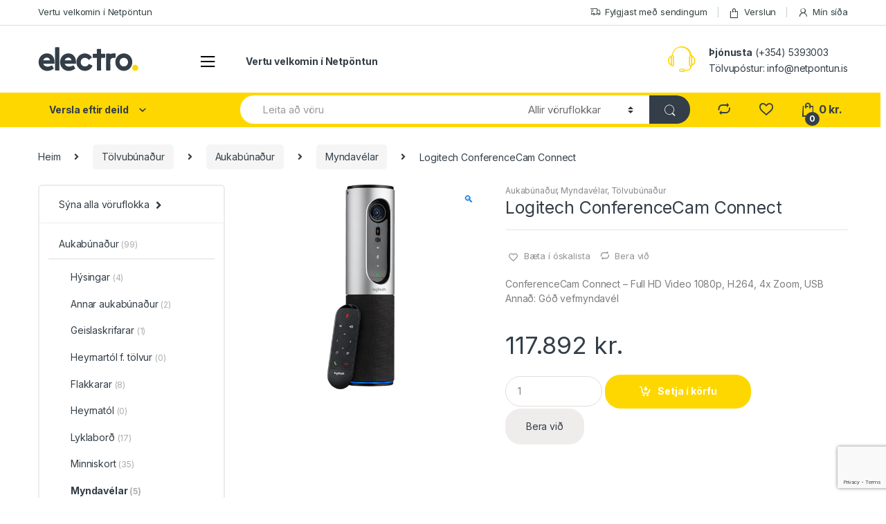

--- FILE ---
content_type: text/html; charset=UTF-8
request_url: https://netpontun.is/vara/960-001034/
body_size: 27260
content:
<!DOCTYPE html>
<html lang="is">
<head>
<meta charset="UTF-8">
<meta name="viewport" content="width=device-width, initial-scale=1">
<link rel="profile" href="http://gmpg.org/xfn/11">
<link rel="pingback" href="https://netpontun.is/xmlrpc.php">
<script>document.documentElement.className = document.documentElement.className + ' yes-js js_active js'</script>
<meta name='robots' content='index, follow, max-image-preview:large, max-snippet:-1, max-video-preview:-1' />
<!-- This site is optimized with the Yoast SEO plugin v22.7 - https://yoast.com/wordpress/plugins/seo/ -->
<title>Logitech ConferenceCam Connect</title>
<meta name="description" content="ConferenceCam Connect - Full HD Video 1080p, H.264, 4x Zoom, USB Annað: Góð vefmyndavél" />
<link rel="canonical" href="https://netpontun.is/vara/960-001034/" />
<meta property="og:locale" content="is_IS" />
<meta property="og:type" content="article" />
<meta property="og:title" content="Logitech ConferenceCam Connect" />
<meta property="og:description" content="ConferenceCam Connect - Full HD Video 1080p, H.264, 4x Zoom, USB Annað: Góð vefmyndavél" />
<meta property="og:url" content="https://netpontun.is/vara/960-001034/" />
<meta property="og:site_name" content="Netpöntun" />
<meta property="og:image" content="https://netpontun.is/wp-content/uploads/2019/08/0-1.png" />
<meta name="twitter:card" content="summary_large_image" />
<meta name="twitter:title" content="Logitech ConferenceCam Connect" />
<meta name="twitter:description" content="ConferenceCam Connect - Full HD Video 1080p, H.264, 4x Zoom, USB Annað: Góð vefmyndavél" />
<meta name="twitter:image" content="https://netpontun.is/wp-content/uploads/2022/02/0.png" />
<script type="application/ld+json" class="yoast-schema-graph">{"@context":"https://schema.org","@graph":[{"@type":"WebPage","@id":"https://netpontun.is/vara/960-001034/","url":"https://netpontun.is/vara/960-001034/","name":"Logitech ConferenceCam Connect","isPartOf":{"@id":"https://netpontun.is/#website"},"primaryImageOfPage":{"@id":"https://netpontun.is/vara/960-001034/#primaryimage"},"image":{"@id":"https://netpontun.is/vara/960-001034/#primaryimage"},"thumbnailUrl":"https://netpontun.is/wp-content/uploads/2019/08/0-1.png","datePublished":"2022-10-20T10:05:09+00:00","dateModified":"2022-10-20T10:05:09+00:00","description":"ConferenceCam Connect - Full HD Video 1080p, H.264, 4x Zoom, USB Annað: Góð vefmyndavél","breadcrumb":{"@id":"https://netpontun.is/vara/960-001034/#breadcrumb"},"inLanguage":"is","potentialAction":[{"@type":"ReadAction","target":["https://netpontun.is/vara/960-001034/"]}]},{"@type":"ImageObject","inLanguage":"is","@id":"https://netpontun.is/vara/960-001034/#primaryimage","url":"https://netpontun.is/wp-content/uploads/2019/08/0-1.png","contentUrl":"https://netpontun.is/wp-content/uploads/2019/08/0-1.png","width":800,"height":687},{"@type":"BreadcrumbList","@id":"https://netpontun.is/vara/960-001034/#breadcrumb","itemListElement":[{"@type":"ListItem","position":1,"name":"Home","item":"https://netpontun.is/"},{"@type":"ListItem","position":2,"name":"Verslun","item":"https://netpontun.is/shop-2/"},{"@type":"ListItem","position":3,"name":"Logitech ConferenceCam Connect"}]},{"@type":"WebSite","@id":"https://netpontun.is/#website","url":"https://netpontun.is/","name":"Netpöntun","description":"Netpöntun","potentialAction":[{"@type":"SearchAction","target":{"@type":"EntryPoint","urlTemplate":"https://netpontun.is/?s={search_term_string}"},"query-input":"required name=search_term_string"}],"inLanguage":"is"}]}</script>
<!-- / Yoast SEO plugin. -->
<link rel='dns-prefetch' href='//fonts.googleapis.com' />
<link rel="alternate" type="application/rss+xml" title="Netpöntun &raquo; Straumur" href="https://netpontun.is/feed/" />
<link rel="alternate" type="application/rss+xml" title="Netpöntun &raquo; Straumur athugasemda" href="https://netpontun.is/comments/feed/" />
<link rel="alternate" type="application/rss+xml" title="Netpöntun &raquo; Logitech ConferenceCam Connect Straumur athugasemda" href="https://netpontun.is/vara/960-001034/feed/" />
<link rel='stylesheet' id='wp-block-library-css' href='//netpontun.is/wp-content/cache/wpfc-minified/m1eclekl/61a0y.css' type='text/css' media='all' />
<style id='classic-theme-styles-inline-css' type='text/css'>
/*! This file is auto-generated */
.wp-block-button__link{color:#fff;background-color:#32373c;border-radius:9999px;box-shadow:none;text-decoration:none;padding:calc(.667em + 2px) calc(1.333em + 2px);font-size:1.125em}.wp-block-file__button{background:#32373c;color:#fff;text-decoration:none}
</style>
<style id='global-styles-inline-css' type='text/css'>
body{--wp--preset--color--black: #000000;--wp--preset--color--cyan-bluish-gray: #abb8c3;--wp--preset--color--white: #ffffff;--wp--preset--color--pale-pink: #f78da7;--wp--preset--color--vivid-red: #cf2e2e;--wp--preset--color--luminous-vivid-orange: #ff6900;--wp--preset--color--luminous-vivid-amber: #fcb900;--wp--preset--color--light-green-cyan: #7bdcb5;--wp--preset--color--vivid-green-cyan: #00d084;--wp--preset--color--pale-cyan-blue: #8ed1fc;--wp--preset--color--vivid-cyan-blue: #0693e3;--wp--preset--color--vivid-purple: #9b51e0;--wp--preset--gradient--vivid-cyan-blue-to-vivid-purple: linear-gradient(135deg,rgba(6,147,227,1) 0%,rgb(155,81,224) 100%);--wp--preset--gradient--light-green-cyan-to-vivid-green-cyan: linear-gradient(135deg,rgb(122,220,180) 0%,rgb(0,208,130) 100%);--wp--preset--gradient--luminous-vivid-amber-to-luminous-vivid-orange: linear-gradient(135deg,rgba(252,185,0,1) 0%,rgba(255,105,0,1) 100%);--wp--preset--gradient--luminous-vivid-orange-to-vivid-red: linear-gradient(135deg,rgba(255,105,0,1) 0%,rgb(207,46,46) 100%);--wp--preset--gradient--very-light-gray-to-cyan-bluish-gray: linear-gradient(135deg,rgb(238,238,238) 0%,rgb(169,184,195) 100%);--wp--preset--gradient--cool-to-warm-spectrum: linear-gradient(135deg,rgb(74,234,220) 0%,rgb(151,120,209) 20%,rgb(207,42,186) 40%,rgb(238,44,130) 60%,rgb(251,105,98) 80%,rgb(254,248,76) 100%);--wp--preset--gradient--blush-light-purple: linear-gradient(135deg,rgb(255,206,236) 0%,rgb(152,150,240) 100%);--wp--preset--gradient--blush-bordeaux: linear-gradient(135deg,rgb(254,205,165) 0%,rgb(254,45,45) 50%,rgb(107,0,62) 100%);--wp--preset--gradient--luminous-dusk: linear-gradient(135deg,rgb(255,203,112) 0%,rgb(199,81,192) 50%,rgb(65,88,208) 100%);--wp--preset--gradient--pale-ocean: linear-gradient(135deg,rgb(255,245,203) 0%,rgb(182,227,212) 50%,rgb(51,167,181) 100%);--wp--preset--gradient--electric-grass: linear-gradient(135deg,rgb(202,248,128) 0%,rgb(113,206,126) 100%);--wp--preset--gradient--midnight: linear-gradient(135deg,rgb(2,3,129) 0%,rgb(40,116,252) 100%);--wp--preset--font-size--small: 13px;--wp--preset--font-size--medium: 20px;--wp--preset--font-size--large: 36px;--wp--preset--font-size--x-large: 42px;--wp--preset--spacing--20: 0.44rem;--wp--preset--spacing--30: 0.67rem;--wp--preset--spacing--40: 1rem;--wp--preset--spacing--50: 1.5rem;--wp--preset--spacing--60: 2.25rem;--wp--preset--spacing--70: 3.38rem;--wp--preset--spacing--80: 5.06rem;--wp--preset--shadow--natural: 6px 6px 9px rgba(0, 0, 0, 0.2);--wp--preset--shadow--deep: 12px 12px 50px rgba(0, 0, 0, 0.4);--wp--preset--shadow--sharp: 6px 6px 0px rgba(0, 0, 0, 0.2);--wp--preset--shadow--outlined: 6px 6px 0px -3px rgba(255, 255, 255, 1), 6px 6px rgba(0, 0, 0, 1);--wp--preset--shadow--crisp: 6px 6px 0px rgba(0, 0, 0, 1);}:where(.is-layout-flex){gap: 0.5em;}:where(.is-layout-grid){gap: 0.5em;}body .is-layout-flow > .alignleft{float: left;margin-inline-start: 0;margin-inline-end: 2em;}body .is-layout-flow > .alignright{float: right;margin-inline-start: 2em;margin-inline-end: 0;}body .is-layout-flow > .aligncenter{margin-left: auto !important;margin-right: auto !important;}body .is-layout-constrained > .alignleft{float: left;margin-inline-start: 0;margin-inline-end: 2em;}body .is-layout-constrained > .alignright{float: right;margin-inline-start: 2em;margin-inline-end: 0;}body .is-layout-constrained > .aligncenter{margin-left: auto !important;margin-right: auto !important;}body .is-layout-constrained > :where(:not(.alignleft):not(.alignright):not(.alignfull)){max-width: var(--wp--style--global--content-size);margin-left: auto !important;margin-right: auto !important;}body .is-layout-constrained > .alignwide{max-width: var(--wp--style--global--wide-size);}body .is-layout-flex{display: flex;}body .is-layout-flex{flex-wrap: wrap;align-items: center;}body .is-layout-flex > *{margin: 0;}body .is-layout-grid{display: grid;}body .is-layout-grid > *{margin: 0;}:where(.wp-block-columns.is-layout-flex){gap: 2em;}:where(.wp-block-columns.is-layout-grid){gap: 2em;}:where(.wp-block-post-template.is-layout-flex){gap: 1.25em;}:where(.wp-block-post-template.is-layout-grid){gap: 1.25em;}.has-black-color{color: var(--wp--preset--color--black) !important;}.has-cyan-bluish-gray-color{color: var(--wp--preset--color--cyan-bluish-gray) !important;}.has-white-color{color: var(--wp--preset--color--white) !important;}.has-pale-pink-color{color: var(--wp--preset--color--pale-pink) !important;}.has-vivid-red-color{color: var(--wp--preset--color--vivid-red) !important;}.has-luminous-vivid-orange-color{color: var(--wp--preset--color--luminous-vivid-orange) !important;}.has-luminous-vivid-amber-color{color: var(--wp--preset--color--luminous-vivid-amber) !important;}.has-light-green-cyan-color{color: var(--wp--preset--color--light-green-cyan) !important;}.has-vivid-green-cyan-color{color: var(--wp--preset--color--vivid-green-cyan) !important;}.has-pale-cyan-blue-color{color: var(--wp--preset--color--pale-cyan-blue) !important;}.has-vivid-cyan-blue-color{color: var(--wp--preset--color--vivid-cyan-blue) !important;}.has-vivid-purple-color{color: var(--wp--preset--color--vivid-purple) !important;}.has-black-background-color{background-color: var(--wp--preset--color--black) !important;}.has-cyan-bluish-gray-background-color{background-color: var(--wp--preset--color--cyan-bluish-gray) !important;}.has-white-background-color{background-color: var(--wp--preset--color--white) !important;}.has-pale-pink-background-color{background-color: var(--wp--preset--color--pale-pink) !important;}.has-vivid-red-background-color{background-color: var(--wp--preset--color--vivid-red) !important;}.has-luminous-vivid-orange-background-color{background-color: var(--wp--preset--color--luminous-vivid-orange) !important;}.has-luminous-vivid-amber-background-color{background-color: var(--wp--preset--color--luminous-vivid-amber) !important;}.has-light-green-cyan-background-color{background-color: var(--wp--preset--color--light-green-cyan) !important;}.has-vivid-green-cyan-background-color{background-color: var(--wp--preset--color--vivid-green-cyan) !important;}.has-pale-cyan-blue-background-color{background-color: var(--wp--preset--color--pale-cyan-blue) !important;}.has-vivid-cyan-blue-background-color{background-color: var(--wp--preset--color--vivid-cyan-blue) !important;}.has-vivid-purple-background-color{background-color: var(--wp--preset--color--vivid-purple) !important;}.has-black-border-color{border-color: var(--wp--preset--color--black) !important;}.has-cyan-bluish-gray-border-color{border-color: var(--wp--preset--color--cyan-bluish-gray) !important;}.has-white-border-color{border-color: var(--wp--preset--color--white) !important;}.has-pale-pink-border-color{border-color: var(--wp--preset--color--pale-pink) !important;}.has-vivid-red-border-color{border-color: var(--wp--preset--color--vivid-red) !important;}.has-luminous-vivid-orange-border-color{border-color: var(--wp--preset--color--luminous-vivid-orange) !important;}.has-luminous-vivid-amber-border-color{border-color: var(--wp--preset--color--luminous-vivid-amber) !important;}.has-light-green-cyan-border-color{border-color: var(--wp--preset--color--light-green-cyan) !important;}.has-vivid-green-cyan-border-color{border-color: var(--wp--preset--color--vivid-green-cyan) !important;}.has-pale-cyan-blue-border-color{border-color: var(--wp--preset--color--pale-cyan-blue) !important;}.has-vivid-cyan-blue-border-color{border-color: var(--wp--preset--color--vivid-cyan-blue) !important;}.has-vivid-purple-border-color{border-color: var(--wp--preset--color--vivid-purple) !important;}.has-vivid-cyan-blue-to-vivid-purple-gradient-background{background: var(--wp--preset--gradient--vivid-cyan-blue-to-vivid-purple) !important;}.has-light-green-cyan-to-vivid-green-cyan-gradient-background{background: var(--wp--preset--gradient--light-green-cyan-to-vivid-green-cyan) !important;}.has-luminous-vivid-amber-to-luminous-vivid-orange-gradient-background{background: var(--wp--preset--gradient--luminous-vivid-amber-to-luminous-vivid-orange) !important;}.has-luminous-vivid-orange-to-vivid-red-gradient-background{background: var(--wp--preset--gradient--luminous-vivid-orange-to-vivid-red) !important;}.has-very-light-gray-to-cyan-bluish-gray-gradient-background{background: var(--wp--preset--gradient--very-light-gray-to-cyan-bluish-gray) !important;}.has-cool-to-warm-spectrum-gradient-background{background: var(--wp--preset--gradient--cool-to-warm-spectrum) !important;}.has-blush-light-purple-gradient-background{background: var(--wp--preset--gradient--blush-light-purple) !important;}.has-blush-bordeaux-gradient-background{background: var(--wp--preset--gradient--blush-bordeaux) !important;}.has-luminous-dusk-gradient-background{background: var(--wp--preset--gradient--luminous-dusk) !important;}.has-pale-ocean-gradient-background{background: var(--wp--preset--gradient--pale-ocean) !important;}.has-electric-grass-gradient-background{background: var(--wp--preset--gradient--electric-grass) !important;}.has-midnight-gradient-background{background: var(--wp--preset--gradient--midnight) !important;}.has-small-font-size{font-size: var(--wp--preset--font-size--small) !important;}.has-medium-font-size{font-size: var(--wp--preset--font-size--medium) !important;}.has-large-font-size{font-size: var(--wp--preset--font-size--large) !important;}.has-x-large-font-size{font-size: var(--wp--preset--font-size--x-large) !important;}
.wp-block-navigation a:where(:not(.wp-element-button)){color: inherit;}
:where(.wp-block-post-template.is-layout-flex){gap: 1.25em;}:where(.wp-block-post-template.is-layout-grid){gap: 1.25em;}
:where(.wp-block-columns.is-layout-flex){gap: 2em;}:where(.wp-block-columns.is-layout-grid){gap: 2em;}
.wp-block-pullquote{font-size: 1.5em;line-height: 1.6;}
</style>
<link rel='stylesheet' id='contact-form-7-css' href='//netpontun.is/wp-content/cache/wpfc-minified/f55z2073/61a0y.css' type='text/css' media='all' />
<link rel='stylesheet' id='rs-plugin-settings-css' href='//netpontun.is/wp-content/cache/wpfc-minified/e3h41lar/61a0y.css' type='text/css' media='all' />
<style id='rs-plugin-settings-inline-css' type='text/css'>
#rs-demo-id {}
</style>
<link rel='stylesheet' id='photoswipe-css' href='//netpontun.is/wp-content/cache/wpfc-minified/7bpaen6r/61a0y.css' type='text/css' media='all' />
<link rel='stylesheet' id='photoswipe-default-skin-css' href='//netpontun.is/wp-content/cache/wpfc-minified/qlzhbmc4/61a0y.css' type='text/css' media='all' />
<style id='woocommerce-inline-inline-css' type='text/css'>
.woocommerce form .form-row .required { visibility: visible; }
</style>
<link rel='stylesheet' id='jquery-colorbox-css' href='//netpontun.is/wp-content/cache/wpfc-minified/q8jjmhlx/61a0y.css' type='text/css' media='all' />
<link rel='stylesheet' id='electro-fonts-css' href='https://fonts.googleapis.com/css2?family=Inter:wght@300;400;600;700&#038;display=swap' type='text/css' media='all' />
<link rel='stylesheet' id='bootstrap-css' href='//netpontun.is/wp-content/cache/wpfc-minified/6njd3byj/61a0y.css' type='text/css' media='all' />
<link rel='stylesheet' id='font-electro-css' href='//netpontun.is/wp-content/cache/wpfc-minified/lyc4emd6/61a0y.css' type='text/css' media='all' />
<link rel='stylesheet' id='fontawesome-css' href='//netpontun.is/wp-content/cache/wpfc-minified/20yh32ss/61a0y.css' type='text/css' media='all' />
<link rel='stylesheet' id='animate-css-css' href='//netpontun.is/wp-content/cache/wpfc-minified/dglndste/61a0y.css' type='text/css' media='all' />
<link rel='stylesheet' id='jquery-mCustomScrollbar-css' href='//netpontun.is/wp-content/cache/wpfc-minified/2z180yq9/61a0y.css' type='text/css' media='all' />
<link rel='stylesheet' id='electro-style-css' href='//netpontun.is/wp-content/cache/wpfc-minified/fpu7xlkd/61a0y.css' type='text/css' media='all' />
<link rel='stylesheet' id='electro-style-v2-css' href='//netpontun.is/wp-content/cache/wpfc-minified/6y3ka1tx/61a0y.css' type='text/css' media='all' />
<link rel='stylesheet' id='electro-color-css' href='//netpontun.is/wp-content/cache/wpfc-minified/kyi5c3cm/61a0y.css' type='text/css' media='all' />
<!--[if lt IE 9]>
<link rel='stylesheet' id='vc_lte_ie9-css' href='//netpontun.is/wp-content/cache/wpfc-minified/mk91awyf/61a0y.css' type='text/css' media='screen' />
<![endif]-->
<script type="text/javascript" src="https://netpontun.is/wp-includes/js/jquery/jquery.min.js?ver=3.7.1" id="jquery-core-js"></script>
<script type="text/javascript" src="https://netpontun.is/wp-includes/js/jquery/jquery-migrate.min.js?ver=3.4.1" id="jquery-migrate-js"></script>
<script type="text/javascript" src="https://netpontun.is/wp-content/plugins/revslider/public/assets/js/revolution.tools.min.js?ver=6.0" id="tp-tools-js"></script>
<script type="text/javascript" src="https://netpontun.is/wp-content/plugins/revslider/public/assets/js/rs6.min.js?ver=6.1.2" id="revmin-js"></script>
<script type="text/javascript" src="https://netpontun.is/wp-content/plugins/woocommerce/assets/js/jquery-blockui/jquery.blockUI.min.js?ver=2.7.0-wc.8.9.1" id="jquery-blockui-js" data-wp-strategy="defer"></script>
<script type="text/javascript" id="wc-add-to-cart-js-extra">
/* <![CDATA[ */
var wc_add_to_cart_params = {"ajax_url":"\/wp-admin\/admin-ajax.php","wc_ajax_url":"\/?wc-ajax=%%endpoint%%","i18n_view_cart":"Sko\u00f0a k\u00f6rfu","cart_url":"https:\/\/netpontun.is\/cart-2\/","is_cart":"","cart_redirect_after_add":"yes"};
/* ]]> */
</script>
<script type="text/javascript" src="https://netpontun.is/wp-content/plugins/woocommerce/assets/js/frontend/add-to-cart.min.js?ver=8.9.1" id="wc-add-to-cart-js" data-wp-strategy="defer"></script>
<script type="text/javascript" src="https://netpontun.is/wp-content/plugins/woocommerce/assets/js/zoom/jquery.zoom.min.js?ver=1.7.21-wc.8.9.1" id="zoom-js" defer="defer" data-wp-strategy="defer"></script>
<script type="text/javascript" src="https://netpontun.is/wp-content/plugins/woocommerce/assets/js/photoswipe/photoswipe.min.js?ver=4.1.1-wc.8.9.1" id="photoswipe-js" defer="defer" data-wp-strategy="defer"></script>
<script type="text/javascript" src="https://netpontun.is/wp-content/plugins/woocommerce/assets/js/photoswipe/photoswipe-ui-default.min.js?ver=4.1.1-wc.8.9.1" id="photoswipe-ui-default-js" defer="defer" data-wp-strategy="defer"></script>
<script type="text/javascript" id="wc-single-product-js-extra">
/* <![CDATA[ */
var wc_single_product_params = {"i18n_required_rating_text":"Gef\u00f0u einkunn","review_rating_required":"yes","flexslider":{"rtl":false,"animation":"slide","smoothHeight":true,"directionNav":false,"controlNav":true,"slideshow":false,"animationSpeed":500,"animationLoop":false,"allowOneSlide":false},"zoom_enabled":"1","zoom_options":[],"photoswipe_enabled":"1","photoswipe_options":{"shareEl":false,"closeOnScroll":false,"history":false,"hideAnimationDuration":0,"showAnimationDuration":0},"flexslider_enabled":"1"};
/* ]]> */
</script>
<script type="text/javascript" src="https://netpontun.is/wp-content/plugins/woocommerce/assets/js/frontend/single-product.min.js?ver=8.9.1" id="wc-single-product-js" defer="defer" data-wp-strategy="defer"></script>
<script type="text/javascript" src="https://netpontun.is/wp-content/plugins/woocommerce/assets/js/js-cookie/js.cookie.min.js?ver=2.1.4-wc.8.9.1" id="js-cookie-js" defer="defer" data-wp-strategy="defer"></script>
<script type="text/javascript" id="woocommerce-js-extra">
/* <![CDATA[ */
var woocommerce_params = {"ajax_url":"\/wp-admin\/admin-ajax.php","wc_ajax_url":"\/?wc-ajax=%%endpoint%%"};
/* ]]> */
</script>
<script type="text/javascript" src="https://netpontun.is/wp-content/plugins/woocommerce/assets/js/frontend/woocommerce.min.js?ver=8.9.1" id="woocommerce-js" defer="defer" data-wp-strategy="defer"></script>
<script type="text/javascript" src="https://netpontun.is/wp-content/plugins/js_composer/assets/js/vendors/woocommerce-add-to-cart.js?ver=6.0.5" id="vc_woocommerce-add-to-cart-js-js"></script>
<link rel="https://api.w.org/" href="https://netpontun.is/wp-json/" /><link rel="alternate" type="application/json" href="https://netpontun.is/wp-json/wp/v2/product/8799" /><link rel="EditURI" type="application/rsd+xml" title="RSD" href="https://netpontun.is/xmlrpc.php?rsd" />
<meta name="generator" content="WordPress 6.4.3" />
<meta name="generator" content="WooCommerce 8.9.1" />
<link rel='shortlink' href='https://netpontun.is/?p=8799' />
<link rel="alternate" type="application/json+oembed" href="https://netpontun.is/wp-json/oembed/1.0/embed?url=https%3A%2F%2Fnetpontun.is%2Fvara%2F960-001034%2F" />
<link rel="alternate" type="text/xml+oembed" href="https://netpontun.is/wp-json/oembed/1.0/embed?url=https%3A%2F%2Fnetpontun.is%2Fvara%2F960-001034%2F&#038;format=xml" />
<meta name="generator" content="Redux 4.4.16" />	<noscript><style>.woocommerce-product-gallery{ opacity: 1 !important; }</style></noscript>
<meta name="generator" content="Powered by WPBakery Page Builder - drag and drop page builder for WordPress."/>
<meta name="generator" content="Powered by Slider Revolution 6.1.2 - responsive, Mobile-Friendly Slider Plugin for WordPress with comfortable drag and drop interface." />
<script type="text/javascript">function setREVStartSize(t){try{var h,e=document.getElementById(t.c).parentNode.offsetWidth;if(e=0===e||isNaN(e)?window.innerWidth:e,t.tabw=void 0===t.tabw?0:parseInt(t.tabw),t.thumbw=void 0===t.thumbw?0:parseInt(t.thumbw),t.tabh=void 0===t.tabh?0:parseInt(t.tabh),t.thumbh=void 0===t.thumbh?0:parseInt(t.thumbh),t.tabhide=void 0===t.tabhide?0:parseInt(t.tabhide),t.thumbhide=void 0===t.thumbhide?0:parseInt(t.thumbhide),t.mh=void 0===t.mh||""==t.mh||"auto"===t.mh?0:parseInt(t.mh,0),"fullscreen"===t.layout||"fullscreen"===t.l)h=Math.max(t.mh,window.innerHeight);else{for(var i in t.gw=Array.isArray(t.gw)?t.gw:[t.gw],t.rl)void 0!==t.gw[i]&&0!==t.gw[i]||(t.gw[i]=t.gw[i-1]);for(var i in t.gh=void 0===t.el||""===t.el||Array.isArray(t.el)&&0==t.el.length?t.gh:t.el,t.gh=Array.isArray(t.gh)?t.gh:[t.gh],t.rl)void 0!==t.gh[i]&&0!==t.gh[i]||(t.gh[i]=t.gh[i-1]);var r,a=new Array(t.rl.length),n=0;for(var i in t.tabw=t.tabhide>=e?0:t.tabw,t.thumbw=t.thumbhide>=e?0:t.thumbw,t.tabh=t.tabhide>=e?0:t.tabh,t.thumbh=t.thumbhide>=e?0:t.thumbh,t.rl)a[i]=t.rl[i]<window.innerWidth?0:t.rl[i];for(var i in r=a[0],a)r>a[i]&&0<a[i]&&(r=a[i],n=i);var d=e>t.gw[n]+t.tabw+t.thumbw?1:(e-(t.tabw+t.thumbw))/t.gw[n];h=t.gh[n]*d+(t.tabh+t.thumbh)}void 0===window.rs_init_css&&(window.rs_init_css=document.head.appendChild(document.createElement("style"))),document.getElementById(t.c).height=h,window.rs_init_css.innerHTML+="#"+t.c+"_wrapper { height: "+h+"px }"}catch(t){console.log("Failure at Presize of Slider:"+t)}};</script>
<style type="text/css" id="wp-custom-css">
.tab-content p {
margin: 0 !important;
}
.tab-content br {
display: none !important;
}
.compareTableTitle {
margin-top: 25px;
margin-bottom: 25px;
margin-left: 15px;
}
.compareTableContainer .compareRowContainer:nth-child(even) > div {
background-color: #F4F4F4;
}
.compareRowHeader {
min-height: 45px;
border-left: 1px solid #DCDCDC;
border-top: 1px solid #DCDCDC;
align-items: center;
padding: 9px 10px 5px 30px;
display: inline-block;
font-weight: bold;
}
.compareRowItem.last {
border-right: 1px solid #DCDCDC;
}
.compareRowItem {
min-height: 45px;
border-left: 1px solid #DCDCDC;
border-top: 1px solid #DCDCDC;
display: flex;
align-items: center;
padding: 9px 10px 5px 30px;
display: inline-block;
}
.compareTableContainer .compareRowContainer:last-child > div {
border-bottom: 1px solid #DCDCDC;
}
.productFlagContainer .productFlag.other {
background-color: rgba(255, 124, 0, 0.9);
}
.productFlagContainer .productFlag.offerType, .productFlagContainer .productFlag.presentation {
background-color: rgba(41, 177, 205, 0.9);
}
.productFlagContainer .productFlag {
display: inline-block;
padding: 7px 18px 7px 12px;
margin-right: 15px;
margin-bottom: 10px;
color: #fff;
font-size: 16px;
font-style: italic;
line-height: 20px;
}
.productFlagContainer .productFlag.offerType span.infoTooltip {
font-style: normal;
width: 18px;
height: 18px;
position: absolute;
margin: 10px;
-webkit-transform: translateY(-50%);
-moz-transform: translateY(-50%);
-ms-transform: translateY(-50%);
-o-transform: translateY(-50%);
transform: translateY(-50%);
display: inline-block;
border: 1px solid rgba(0, 121, 145, 0.9);
border-radius: 100%;
background-color: rgba(0, 121, 145, 0.9);
color: #fff;
font-size: 12px;
font-weight: 600;
line-height: 18px;
text-align: center;
}
.productFlagContainer .productFlag.offerType {
padding-right: 35px;
}
.productFlagContainer p {
margin-bottom: 0;
display: inline-block;
}
.productFlagContainer br {
display: none;
}
body .tab-content #tab1 br {
display: block !important;
}
.shortTechTitle {
font-size: 18px;
font-weight: bold;
margin-bottom: 10px;
}
.productShortTechDescription ul {
list-style-type: circle;
padding-left: 22px;
}
body.archive.tax-product_cat .productFlagContainer .productFlag {
margin-top: -3px !important;
border-radius: 11px !important;
font-size: 14px;
line-height: 14px !important;
margin-right: unset;
margin-bottom: unset !important;
}
body.woocommerce-cart table.cart tbody tr.cart_item td {
padding-top: 3px !important;
padding-bottom: 3px !important;
}
body.woocommerce-cart table.cart .actions {
padding-top: 12px !important;
}
body.woocommerce-cart .cart-collaterals {
padding-top: 1px !important;
}		</style>
<noscript><style> .wpb_animate_when_almost_visible { opacity: 1; }</style></noscript></head>
<body class="product-template-default single single-product postid-8799 theme-electro woocommerce woocommerce-page woocommerce-no-js left-sidebar normal electro-compact wpb-js-composer js-comp-ver-6.0.5 vc_responsive">
<div class="off-canvas-wrapper">
<div id="page" class="hfeed site">
<a class="skip-link screen-reader-text" href="#site-navigation">Skip to navigation</a>
<a class="skip-link screen-reader-text" href="#content">Skip to content</a>
<div class="top-bar hidden-lg-down">
<div class="container">
<ul id="menu-top-bar-left" class="nav nav-inline pull-left electro-animate-dropdown flip"><li id="menu-item-3233" class="menu-item menu-item-type-custom menu-item-object-custom menu-item-3233"><a title="Vertu velkomin í Netpöntun" href="#">Vertu velkomin í Netpöntun</a></li>
</ul><ul id="menu-top-bar-right" class="nav nav-inline pull-right electro-animate-dropdown flip"><li id="menu-item-4105" class="menu-item menu-item-type-post_type menu-item-object-page menu-item-4105"><a title="Fylgjast með sendingum" href="https://netpontun.is/track-your-order/"><i class="ec ec-transport"></i>Fylgjast með sendingum</a></li>
<li id="menu-item-4099" class="menu-item menu-item-type-post_type menu-item-object-page current_page_parent menu-item-4099"><a title="Verslun" href="https://netpontun.is/shop-2/"><i class="ec ec-shopping-bag"></i>Verslun</a></li>
<li id="menu-item-4100" class="menu-item menu-item-type-post_type menu-item-object-page menu-item-4100"><a title="Mín síða" href="https://netpontun.is/my-account-2/"><i class="ec ec-user"></i>Mín síða</a></li>
</ul>            </div>
</div><!-- /.top-bar -->
<header id="masthead" class="header-v2 stick-this site-header">
<div class="container hidden-lg-down">
<div class="masthead"><div class="header-logo-area">                <div class="header-site-branding">
<a href="https://netpontun.is/" class="header-logo-link">
<svg version="1.1" x="0px" y="0px" width="175.748px"
height="42.52px" viewBox="0 0 175.748 42.52" enable-background="new 0 0 175.748 42.52">
<ellipse class="ellipse-bg" fill-rule="evenodd" clip-rule="evenodd" fill="#FDD700" cx="170.05" cy="36.341" rx="5.32" ry="5.367"/>
<path fill-rule="evenodd" clip-rule="evenodd" fill="#333E48" d="M30.514,0.71c-0.034,0.003-0.066,0.008-0.056,0.056
C30.263,0.995,29.876,1.181,29.79,1.5c-0.148,0.548,0,1.568,0,2.427v36.459c0.265,0.221,0.506,0.465,0.725,0.734h6.187
c0.2-0.25,0.423-0.477,0.669-0.678V1.387C37.124,1.185,36.9,0.959,36.701,0.71H30.514z M117.517,12.731
c-0.232-0.189-0.439-0.64-0.781-0.734c-0.754-0.209-2.039,0-3.121,0h-3.176V4.435c-0.232-0.189-0.439-0.639-0.781-0.733
c-0.719-0.2-1.969,0-3.01,0h-3.01c-0.238,0.273-0.625,0.431-0.725,0.847c-0.203,0.852,0,2.399,0,3.725
c0,1.393,0.045,2.748-0.055,3.725h-6.41c-0.184,0.237-0.629,0.434-0.725,0.791c-0.178,0.654,0,1.813,0,2.765v2.766
c0.232,0.188,0.439,0.64,0.779,0.733c0.777,0.216,2.109,0,3.234,0c1.154,0,2.291-0.045,3.176,0.057v21.277
c0.232,0.189,0.439,0.639,0.781,0.734c0.719,0.199,1.969,0,3.01,0h3.01c1.008-0.451,0.725-1.889,0.725-3.443
c-0.002-6.164-0.047-12.867,0.055-18.625h6.299c0.182-0.236,0.627-0.434,0.725-0.79c0.176-0.653,0-1.813,0-2.765V12.731z
M135.851,18.262c0.201-0.746,0-2.029,0-3.104v-3.104c-0.287-0.245-0.434-0.637-0.781-0.733c-0.824-0.229-1.992-0.044-2.898,0
c-2.158,0.104-4.506,0.675-5.74,1.411c-0.146-0.362-0.451-0.853-0.893-0.96c-0.693-0.169-1.859,0-2.842,0h-2.842
c-0.258,0.319-0.625,0.42-0.725,0.79c-0.223,0.82,0,2.338,0,3.443c0,8.109-0.002,16.635,0,24.381
c0.232,0.189,0.439,0.639,0.779,0.734c0.707,0.195,1.93,0,2.955,0h3.01c0.918-0.463,0.725-1.352,0.725-2.822V36.21
c-0.002-3.902-0.242-9.117,0-12.473c0.297-4.142,3.836-4.877,8.527-4.686C135.312,18.816,135.757,18.606,135.851,18.262z
M14.796,11.376c-5.472,0.262-9.443,3.178-11.76,7.056c-2.435,4.075-2.789,10.62-0.501,15.126c2.043,4.023,5.91,7.115,10.701,7.9
c6.051,0.992,10.992-1.219,14.324-3.838c-0.687-1.1-1.419-2.664-2.118-3.951c-0.398-0.734-0.652-1.486-1.616-1.467
c-1.942,0.787-4.272,2.262-7.134,2.145c-3.791-0.154-6.659-1.842-7.524-4.91h19.452c0.146-2.793,0.22-5.338-0.279-7.563
C26.961,15.728,22.503,11.008,14.796,11.376z M9,23.284c0.921-2.508,3.033-4.514,6.298-4.627c3.083-0.107,4.994,1.976,5.685,4.627
C17.119,23.38,12.865,23.38,9,23.284z M52.418,11.376c-5.551,0.266-9.395,3.142-11.76,7.056
c-2.476,4.097-2.829,10.493-0.557,15.069c1.997,4.021,5.895,7.156,10.646,7.957c6.068,1.023,11-1.227,14.379-3.781
c-0.479-0.896-0.875-1.742-1.393-2.709c-0.312-0.582-1.024-2.234-1.561-2.539c-0.912-0.52-1.428,0.135-2.23,0.508
c-0.564,0.262-1.223,0.523-1.672,0.676c-4.768,1.621-10.372,0.268-11.537-4.176h19.451c0.668-5.443-0.419-9.953-2.73-13.037
C61.197,13.388,57.774,11.12,52.418,11.376z M46.622,23.343c0.708-2.553,3.161-4.578,6.242-4.686
c3.08-0.107,5.08,1.953,5.686,4.686H46.622z M160.371,15.497c-2.455-2.453-6.143-4.291-10.869-4.064
c-2.268,0.109-4.297,0.65-6.02,1.524c-1.719,0.873-3.092,1.957-4.234,3.217c-2.287,2.519-4.164,6.004-3.902,11.007
c0.248,4.736,1.979,7.813,4.627,10.326c2.568,2.439,6.148,4.254,10.867,4.064c4.457-0.18,7.889-2.115,10.199-4.684
c2.469-2.746,4.012-5.971,3.959-11.063C164.949,21.134,162.732,17.854,160.371,15.497z M149.558,33.952
c-3.246-0.221-5.701-2.615-6.41-5.418c-0.174-0.689-0.26-1.25-0.4-2.166c-0.035-0.234,0.072-0.523-0.045-0.77
c0.682-3.698,2.912-6.257,6.799-6.547c2.543-0.189,4.258,0.735,5.52,1.863c1.322,1.182,2.303,2.715,2.451,4.967
C157.789,30.669,154.185,34.267,149.558,33.952z M88.812,29.55c-1.232,2.363-2.9,4.307-6.13,4.402
c-4.729,0.141-8.038-3.16-8.025-7.563c0.004-1.412,0.324-2.65,0.947-3.726c1.197-2.061,3.507-3.688,6.633-3.612
c3.222,0.079,4.966,1.708,6.632,3.668c1.328-1.059,2.529-1.948,3.9-2.99c0.416-0.315,1.076-0.688,1.227-1.072
c0.404-1.031-0.365-1.502-0.891-2.088c-2.543-2.835-6.66-5.377-11.704-5.137c-6.02,0.288-10.218,3.697-12.484,7.846
c-1.293,2.365-1.951,5.158-1.729,8.408c0.209,3.053,1.191,5.496,2.619,7.508c2.842,4.004,7.385,6.973,13.656,6.377
c5.976-0.568,9.574-3.936,11.816-8.354c-0.141-0.271-0.221-0.604-0.336-0.902C92.929,31.364,90.843,30.485,88.812,29.55z"/>
</svg>                    </a>
</div>
<div class="off-canvas-navigation-wrapper ">
<div class="off-canvas-navbar-toggle-buttons clearfix">
<button class="navbar-toggler navbar-toggle-hamburger " type="button">
<i class="ec ec-menu"></i>
</button>
<button class="navbar-toggler navbar-toggle-close " type="button">
<i class="ec ec-close-remove"></i>
</button>
</div>
<div class="off-canvas-navigation" id="default-oc-header">
<ul id="menu-2-hamborgaramerkid" class="nav nav-inline yamm"><li id="menu-item-7119" class="menu-item menu-item-type-custom menu-item-object-custom menu-item-7119"><a title="Tilboð dagsins" href="#">Tilboð dagsins</a></li>
<li id="menu-item-7118" class="menu-item menu-item-type-custom menu-item-object-custom menu-item-7118"><a title="Nýjar vörur" href="https://netpontun.is/shop-2/?orderby=date">Nýjar vörur</a></li>
<li id="menu-item-7105" class="menu-item menu-item-type-taxonomy menu-item-object-product_cat current-product-ancestor current-menu-parent current-product-parent menu-item-has-children menu-item-7105 dropdown"><a title="Tölvubúnaður" href="https://netpontun.is/voruflokkar/tolvubunadur/" data-toggle="dropdown" class="dropdown-toggle" aria-haspopup="true">Tölvubúnaður</a>
<ul role="menu" class=" dropdown-menu">
<li id="menu-item-7106" class="menu-item menu-item-type-taxonomy menu-item-object-product_cat current-product-ancestor current-menu-parent current-product-parent menu-item-7106"><a title="Aukabúnaður" href="https://netpontun.is/voruflokkar/tolvubunadur/aukabunadur/">Aukabúnaður</a></li>
<li id="menu-item-7107" class="menu-item menu-item-type-taxonomy menu-item-object-product_cat menu-item-7107"><a title="Hýsingar" href="https://netpontun.is/voruflokkar/tolvubunadur/aukabunadur/14210/">Hýsingar</a></li>
<li id="menu-item-7108" class="menu-item menu-item-type-taxonomy menu-item-object-product_cat menu-item-7108"><a title="Annar aukabúnaður" href="https://netpontun.is/voruflokkar/tolvubunadur/aukabunadur/14290/">Annar aukabúnaður</a></li>
<li id="menu-item-7109" class="menu-item menu-item-type-taxonomy menu-item-object-product_cat menu-item-7109"><a title="Geislaskrifarar" href="https://netpontun.is/voruflokkar/tolvubunadur/aukabunadur/16025/">Geislaskrifarar</a></li>
<li id="menu-item-7110" class="menu-item menu-item-type-taxonomy menu-item-object-product_cat menu-item-7110"><a title="Heyrnartól f. tölvur" href="https://netpontun.is/voruflokkar/tolvubunadur/aukabunadur/19241/">Heyrnartól f. tölvur</a></li>
<li id="menu-item-7111" class="menu-item menu-item-type-taxonomy menu-item-object-product_cat menu-item-7111"><a title="Heyrnartól - aukahlutir" href="https://netpontun.is/voruflokkar/tolvubunadur/aukabunadur/19244/">Heyrnartól &#8211; aukahlutir</a></li>
<li id="menu-item-7112" class="menu-item menu-item-type-taxonomy menu-item-object-product_cat menu-item-7112"><a title="Flakkarar" href="https://netpontun.is/voruflokkar/tolvubunadur/aukabunadur/14212/">Flakkarar</a></li>
<li id="menu-item-7113" class="menu-item menu-item-type-taxonomy menu-item-object-product_cat menu-item-7113"><a title="Heyrnatól" href="https://netpontun.is/voruflokkar/tolvubunadur/aukabunadur/14090/">Heyrnatól</a></li>
<li id="menu-item-7114" class="menu-item menu-item-type-taxonomy menu-item-object-product_cat menu-item-7114"><a title="Lyklaborð" href="https://netpontun.is/voruflokkar/tolvubunadur/aukabunadur/14130/">Lyklaborð</a></li>
<li id="menu-item-7115" class="menu-item menu-item-type-taxonomy menu-item-object-product_cat menu-item-7115"><a title="Minniskort" href="https://netpontun.is/voruflokkar/tolvubunadur/aukabunadur/03070/">Minniskort</a></li>
<li id="menu-item-7116" class="menu-item menu-item-type-taxonomy menu-item-object-product_cat current-product-ancestor current-menu-parent current-product-parent menu-item-7116"><a title="Myndavélar" href="https://netpontun.is/voruflokkar/tolvubunadur/aukabunadur/14140/">Myndavélar</a></li>
<li id="menu-item-7117" class="menu-item menu-item-type-taxonomy menu-item-object-product_cat menu-item-7117"><a title="Mýs" href="https://netpontun.is/voruflokkar/tolvubunadur/aukabunadur/14160/">Mýs</a></li>
</ul>
</li>
<li id="menu-item-7089" class="menu-item menu-item-type-taxonomy menu-item-object-product_cat menu-item-7089"><a title="Prentun og skönnun" href="https://netpontun.is/voruflokkar/prentun-og-skonnun/">Prentun og skönnun</a></li>
<li id="menu-item-7072" class="menu-item menu-item-type-taxonomy menu-item-object-product_cat menu-item-has-children menu-item-7072 dropdown"><a title="Hljóð og mynd" href="https://netpontun.is/voruflokkar/hljod-og-mynd/" data-toggle="dropdown" class="dropdown-toggle" aria-haspopup="true">Hljóð og mynd</a>
<ul role="menu" class=" dropdown-menu">
<li id="menu-item-7073" class="menu-item menu-item-type-taxonomy menu-item-object-product_cat menu-item-has-children menu-item-7073 dropdown-submenu"><a title="Heyrnartól" href="https://netpontun.is/voruflokkar/hljod-og-mynd/heyrnartol/">Heyrnartól</a>
<ul role="menu" class=" dropdown-menu">
<li id="menu-item-7074" class="menu-item menu-item-type-taxonomy menu-item-object-product_cat menu-item-7074"><a title="Heyrnartól" href="https://netpontun.is/voruflokkar/hljod-og-mynd/heyrnartol/14090-heyrnartol/">Heyrnartól</a></li>
<li id="menu-item-7075" class="menu-item menu-item-type-taxonomy menu-item-object-product_cat menu-item-7075"><a title="Heyrnartól - aukahlutir" href="https://netpontun.is/voruflokkar/hljod-og-mynd/heyrnartol/19244-heyrnartol/">Heyrnartól &#8211; aukahlutir</a></li>
<li id="menu-item-7076" class="menu-item menu-item-type-taxonomy menu-item-object-product_cat menu-item-7076"><a title="Heyrnartól f. tölvur" href="https://netpontun.is/voruflokkar/hljod-og-mynd/heyrnartol/19241-heyrnartol/">Heyrnartól f. tölvur</a></li>
<li id="menu-item-7077" class="menu-item menu-item-type-taxonomy menu-item-object-product_cat menu-item-7077"><a title="Heyrnartól fyrir farsíma" href="https://netpontun.is/voruflokkar/hljod-og-mynd/heyrnartol/19242-heyrnartol/">Heyrnartól fyrir farsíma</a></li>
</ul>
</li>
</ul>
</li>
<li id="menu-item-7078" class="menu-item menu-item-type-taxonomy menu-item-object-product_cat menu-item-has-children menu-item-7078 dropdown"><a title="Netbúnaður" href="https://netpontun.is/voruflokkar/netbunadur/" data-toggle="dropdown" class="dropdown-toggle" aria-haspopup="true">Netbúnaður</a>
<ul role="menu" class=" dropdown-menu">
<li id="menu-item-7079" class="menu-item menu-item-type-taxonomy menu-item-object-product_cat menu-item-7079"><a title="Þráðlaus netbúnaður" href="https://netpontun.is/voruflokkar/netbunadur/thradlaus-netbunadur/">Þráðlaus netbúnaður</a></li>
<li id="menu-item-7080" class="menu-item menu-item-type-taxonomy menu-item-object-product_cat menu-item-7080"><a title="Cisco þráðlaus búnaður" href="https://netpontun.is/voruflokkar/netbunadur/thradlaus-netbunadur/08100/">Cisco þráðlaus búnaður</a></li>
<li id="menu-item-7081" class="menu-item menu-item-type-taxonomy menu-item-object-product_cat menu-item-7081"><a title="HPE Aruba þráðlaus búnaður" href="https://netpontun.is/voruflokkar/netbunadur/thradlaus-netbunadur/06053/">HPE Aruba þráðlaus búnaður</a></li>
<li id="menu-item-7082" class="menu-item menu-item-type-taxonomy menu-item-object-product_cat menu-item-7082"><a title="Meraki þráðlaus búnaður" href="https://netpontun.is/voruflokkar/netbunadur/thradlaus-netbunadur/08150/">Meraki þráðlaus búnaður</a></li>
<li id="menu-item-7083" class="menu-item menu-item-type-taxonomy menu-item-object-product_cat menu-item-7083"><a title="TP-link þráðlaus búnaður" href="https://netpontun.is/voruflokkar/netbunadur/thradlaus-netbunadur/06073/">TP-link þráðlaus búnaður</a></li>
</ul>
</li>
<li id="menu-item-7084" class="menu-item menu-item-type-taxonomy menu-item-object-product_cat menu-item-has-children menu-item-7084 dropdown"><a title="Netþjónar" href="https://netpontun.is/voruflokkar/netthjonar/" data-toggle="dropdown" class="dropdown-toggle" aria-haspopup="true">Netþjónar</a>
<ul role="menu" class=" dropdown-menu">
<li id="menu-item-7085" class="menu-item menu-item-type-taxonomy menu-item-object-product_cat menu-item-7085"><a title="Dell netþjónar" href="https://netpontun.is/voruflokkar/netthjonar/dell-netthjonar/">Dell netþjónar</a></li>
<li id="menu-item-7086" class="menu-item menu-item-type-taxonomy menu-item-object-product_cat menu-item-7086"><a title="Fujitsu netþjónar" href="https://netpontun.is/voruflokkar/netthjonar/15176/">Fujitsu netþjónar</a></li>
<li id="menu-item-7087" class="menu-item menu-item-type-taxonomy menu-item-object-product_cat menu-item-7087"><a title="HP netþjónar" href="https://netpontun.is/voruflokkar/netthjonar/15170/">HP netþjónar</a></li>
<li id="menu-item-7088" class="menu-item menu-item-type-taxonomy menu-item-object-product_cat menu-item-7088"><a title="HP rekkaþjónar" href="https://netpontun.is/voruflokkar/netthjonar/15171/">HP rekkaþjónar</a></li>
</ul>
</li>
<li id="menu-item-4769" class="menu-item menu-item-type-custom menu-item-object-custom menu-item-has-children menu-item-4769 dropdown"><a title="Aukahlutir" href="#" data-toggle="dropdown" class="dropdown-toggle" aria-haspopup="true">Aukahlutir</a>
<ul role="menu" class=" dropdown-menu">
<li id="menu-item-4770" class="menu-item menu-item-type-custom menu-item-object-custom menu-item-4770"><a title="Hulstur" href="#">Hulstur</a></li>
<li id="menu-item-4771" class="menu-item menu-item-type-custom menu-item-object-custom menu-item-4771"><a title="Hleðslutæki" href="#">Hleðslutæki</a></li>
<li id="menu-item-4772" class="menu-item menu-item-type-custom menu-item-object-custom menu-item-4772"><a title="Heyrnartól aukahlutir" href="#">Heyrnartól aukahlutir</a></li>
<li id="menu-item-4773" class="menu-item menu-item-type-custom menu-item-object-custom menu-item-4773"><a title="Heyrnartól hulstur" href="#">Heyrnartól hulstur</a></li>
<li id="menu-item-4774" class="menu-item menu-item-type-custom menu-item-object-custom menu-item-4774"><a title="Heyrnartól" href="#">Heyrnartól</a></li>
<li id="menu-item-4775" class="menu-item menu-item-type-custom menu-item-object-custom menu-item-4775"><a title="Aukahlutir í borðtölvur" href="#">Aukahlutir í borðtölvur</a></li>
<li id="menu-item-4776" class="menu-item menu-item-type-custom menu-item-object-custom menu-item-4776"><a title="Aukahlutir í fartölvur" href="#">Aukahlutir í fartölvur</a></li>
</ul>
</li>
<li id="menu-item-7090" class="menu-item menu-item-type-taxonomy menu-item-object-product_cat menu-item-has-children menu-item-7090 dropdown"><a title="Rekstrarvara" href="https://netpontun.is/voruflokkar/rekstrarvara/" data-toggle="dropdown" class="dropdown-toggle" aria-haspopup="true">Rekstrarvara</a>
<ul role="menu" class=" dropdown-menu">
<li id="menu-item-7091" class="menu-item menu-item-type-taxonomy menu-item-object-product_cat menu-item-7091"><a title="HP Blekhylki" href="https://netpontun.is/voruflokkar/rekstrarvara/11010/">HP Blekhylki</a></li>
<li id="menu-item-7092" class="menu-item menu-item-type-taxonomy menu-item-object-product_cat menu-item-7092"><a title="Kaplar og breytistykki" href="https://netpontun.is/voruflokkar/rekstrarvara/kaplar-og-breytistykki/">Kaplar og breytistykki</a></li>
<li id="menu-item-7093" class="menu-item menu-item-type-taxonomy menu-item-object-product_cat menu-item-7093"><a title="Netsnúrur" href="https://netpontun.is/voruflokkar/rekstrarvara/kaplar-og-breytistykki/netsnurur/">Netsnúrur</a></li>
<li id="menu-item-7094" class="menu-item menu-item-type-taxonomy menu-item-object-product_cat menu-item-7094"><a title="Skjákapall" href="https://netpontun.is/voruflokkar/rekstrarvara/kaplar-og-breytistykki/skjakapall/">Skjákapall</a></li>
<li id="menu-item-7095" class="menu-item menu-item-type-taxonomy menu-item-object-product_cat menu-item-7095"><a title="Plotter pappír" href="https://netpontun.is/voruflokkar/rekstrarvara/pappir/">Plotter pappír</a></li>
<li id="menu-item-7096" class="menu-item menu-item-type-taxonomy menu-item-object-product_cat menu-item-7096"><a title="Bleksprautu-pappír" href="https://netpontun.is/voruflokkar/rekstrarvara/pappir/11130/">Bleksprautu-pappír</a></li>
<li id="menu-item-7097" class="menu-item menu-item-type-taxonomy menu-item-object-product_cat menu-item-7097"><a title="Geislaprentara-pappír" href="https://netpontun.is/voruflokkar/rekstrarvara/pappir/11132/">Geislaprentara-pappír</a></li>
<li id="menu-item-7098" class="menu-item menu-item-type-taxonomy menu-item-object-product_cat menu-item-7098"><a title="Plotter pappír" href="https://netpontun.is/voruflokkar/rekstrarvara/pappir/11134/">Plotter pappír</a></li>
</ul>
</li>
<li id="menu-item-7099" class="menu-item menu-item-type-taxonomy menu-item-object-product_cat menu-item-has-children menu-item-7099 dropdown"><a title="Varaafl" href="https://netpontun.is/voruflokkar/varaafl/" data-toggle="dropdown" class="dropdown-toggle" aria-haspopup="true">Varaafl</a>
<ul role="menu" class=" dropdown-menu">
<li id="menu-item-7100" class="menu-item menu-item-type-taxonomy menu-item-object-product_cat menu-item-7100"><a title="Line Interactive varaaflgjafar" href="https://netpontun.is/voruflokkar/varaafl/07020/">Line Interactive varaaflgjafar</a></li>
<li id="menu-item-7101" class="menu-item menu-item-type-taxonomy menu-item-object-product_cat menu-item-7101"><a title="Netkort" href="https://netpontun.is/voruflokkar/varaafl/07005/">Netkort</a></li>
<li id="menu-item-7102" class="menu-item menu-item-type-taxonomy menu-item-object-product_cat menu-item-7102"><a title="Online varaaflgjafar" href="https://netpontun.is/voruflokkar/varaafl/07010/">Online varaaflgjafar</a></li>
<li id="menu-item-7103" class="menu-item menu-item-type-taxonomy menu-item-object-product_cat menu-item-7103"><a title="Skápar og afldreifing" href="https://netpontun.is/voruflokkar/varaafl/07050/">Skápar og afldreifing</a></li>
<li id="menu-item-7104" class="menu-item menu-item-type-taxonomy menu-item-object-product_cat menu-item-7104"><a title="Standby varaaflgjafar" href="https://netpontun.is/voruflokkar/varaafl/07030/">Standby varaaflgjafar</a></li>
</ul>
</li>
</ul>            </div>
</div>
</div><div class="primary-nav-menu electro-animate-dropdown"><ul id="menu-top-bar-left-1" class="nav nav-inline yamm"><li id="menu-item-3233" class="menu-item menu-item-type-custom menu-item-object-custom menu-item-3233"><a title="Vertu velkomin í Netpöntun" href="#">Vertu velkomin í Netpöntun</a></li>
</ul></div><div class="header-support">
<div class="header-support-inner">
<div class="support-icon">
<i class="ec ec-support"></i>
</div>
<div class="support-info">
<div class="support-number"><strong>Þjónusta</strong> (+354) 5393003</div>
<div class="support-email">Tölvupóstur: info@netpontun.is</div>
</div>
</div>
</div>        </div><div class="electro-navbar">
<div class="container">
<div class="electro-navbar-inner">
<div class="departments-menu-v2">
<div class="dropdown ">
<a href="#" class="departments-menu-v2-title" data-toggle="dropdown">
<span>Versla eftir deild<i class="departments-menu-v2-icon ec ec-arrow-down-search"></i></span>
</a>
<ul id="menu-3-versla-eftir-deild-voruflokk" class="dropdown-menu yamm"><li id="menu-item-7120" class="highlight menu-item menu-item-type-custom menu-item-object-custom menu-item-7120"><a title="Tilboð dagsins" href="#">Tilboð dagsins</a></li>
<li id="menu-item-7121" class="highlight menu-item menu-item-type-custom menu-item-object-custom menu-item-7121"><a title="Nýjar vörur" href="https://netpontun.is/shop-2/?orderby=date">Nýjar vörur</a></li>
<li id="menu-item-4784" class="yamm-tfw menu-item menu-item-type-custom menu-item-object-custom menu-item-has-children menu-item-4784 dropdown"><a title="Fartölvur &amp; Borðtölvur" href="#" data-toggle="dropdown-hover" class="dropdown-toggle" aria-haspopup="true">Fartölvur &#038; Borðtölvur</a>
<ul role="menu" class=" dropdown-menu">
<li id="menu-item-4470" class="menu-item menu-item-type-post_type menu-item-object-static_block menu-item-4470"><div class="yamm-content"><div class="vc_row wpb_row vc_row-fluid bg-yamm-content bg-yamm-content-bottom bg-yamm-content-right"><div class="wpb_column vc_column_container vc_col-sm-12"><div class="vc_column-inner"><div class="wpb_wrapper">
<div  class="wpb_single_image wpb_content_element vc_align_left">
<figure class="wpb_wrapper vc_figure">
<div class="vc_single_image-wrapper   vc_box_border_grey"><img width="540" height="460" src="https://netpontun.is/wp-content/uploads/2019/02/megamenu-2.png" class="vc_single_image-img attachment-full" alt="" decoding="async" fetchpriority="high" srcset="https://netpontun.is/wp-content/uploads/2019/02/megamenu-2.png 540w, https://netpontun.is/wp-content/uploads/2019/02/megamenu-2-300x256.png 300w, https://netpontun.is/wp-content/uploads/2019/02/megamenu-2-330x281.png 330w" sizes="(max-width: 540px) 100vw, 540px" /></div>
</figure>
</div>
</div></div></div></div><div class="vc_row wpb_row vc_row-fluid"><div class="wpb_column vc_column_container vc_col-sm-6"><div class="vc_column-inner"><div class="wpb_wrapper">
<div class="wpb_text_column wpb_content_element " >
<div class="wpb_wrapper">
<ul class="">
<li class="nav-title">Borðtölvur</li>
<li class=""><a href="https://netpontun.is/voruflokkar/tolvubunadur/bordtolvur/dell-bordtolvur/">Dell</a></li>
<li class=""><a href="https://netpontun.is/voruflokkar/tolvubunadur/bordtolvur/14265/">Fujitsu borð- og turntölvur</a></li>
<li class=""><a href="https://netpontun.is/voruflokkar/tolvubunadur/bordtolvur/14264/">HP Elite turntölvur</a></li>
<li class=""><a href="https://netpontun.is/voruflokkar/tolvubunadur/bordtolvur/14263/">HP Pro/Elite borðtölvur</a></li>
</ul>
<ul class="">
<li class="nav-title">Aukabúnaður</li>
<li class=""><a href="https://netpontun.is/voruflokkar/tolvubunadur/aukabunadur/14210/">Hýsingar</a></li>
<li class=""><a href="https://netpontun.is/voruflokkar/tolvubunadur/aukabunadur/16025/">Geislaskrifarar</a></li>
<li class=""><a href="https://netpontun.is/voruflokkar/tolvubunadur/aukabunadur/19241/">Heyrnartól f. tölvur</a></li>
<li class=""><a href="https://netpontun.is/voruflokkar/tolvubunadur/aukabunadur/14212/">Flakkarar</a></li>
<li class=""><a href="https://netpontun.is/voruflokkar/tolvubunadur/aukabunadur/14090/">Heyrnatól</a></li>
<li class=""><a href="https://netpontun.is/voruflokkar/tolvubunadur/aukabunadur/14130/">Lyklaborð</a></li>
<li class=""><a href="https://netpontun.is/voruflokkar/tolvubunadur/aukabunadur/03070/">Minniskort</a></li>
<li class=""><a href="https://netpontun.is/voruflokkar/tolvubunadur/aukabunadur/14160/">Mýs</a></li>
<li class=""><a href="https://netpontun.is/voruflokkar/tolvubunadur/aukabunadur/03071/">USB kubbar</a></li>
</ul>
</div>
</div>
</div></div></div><div class="wpb_column vc_column_container vc_col-sm-6"><div class="vc_column-inner"><div class="wpb_wrapper">
<div class="wpb_text_column wpb_content_element " >
<div class="wpb_wrapper">
<ul class="">
<li class="nav-title">Fartölvur</li>
<li class=""><a href="https://netpontun.is/voruflokkar/tolvubunadur/fartolvur/dell/">Dell</a></li>
<li class=""><a href="https://netpontun.is/voruflokkar/tolvubunadur/fartolvur/30010/">Apple tölvur</a></li>
<li class=""><a href="https://netpontun.is/voruflokkar/tolvubunadur/fartolvur/14020/">Elitebook</a></li>
<li class=""><a href="https://netpontun.is/voruflokkar/tolvubunadur/fartolvur/14014/">Microsoft Fartölvur</a></li>
</ul>
<ul class="">
<li class="nav-title">Skjáir</li>
<li class=""><a href="https://netpontun.is/voruflokkar/tolvubunadur/skjair/dell-skjair/">Dell skjáir</a></li>
<li><a href="https://netpontun.is/voruflokkar/tolvubunadur/skjair/13025/">HP Tölvuskjáir</a></li>
<li class=""><a href="https://netpontun.is/voruflokkar/tolvubunadur/skjair/13026/">Aukahlutir fyrir skjái</a></li>
</ul>
</div>
</div>
</div></div></div></div></div></li>
</ul>
</li>
<li id="menu-item-7137" class="menu-item menu-item-type-taxonomy menu-item-object-product_cat menu-item-7137"><a title="Borðtölvur" href="https://netpontun.is/voruflokkar/tolvubunadur/bordtolvur/">Borðtölvur</a></li>
<li id="menu-item-7138" class="menu-item menu-item-type-taxonomy menu-item-object-product_cat menu-item-7138"><a title="Fartölvur" href="https://netpontun.is/voruflokkar/tolvubunadur/fartolvur/">Fartölvur</a></li>
<li id="menu-item-7139" class="menu-item menu-item-type-taxonomy menu-item-object-product_cat menu-item-7139"><a title="Skjáir" href="https://netpontun.is/voruflokkar/tolvubunadur/skjair/">Skjáir</a></li>
<li id="menu-item-7124" class="menu-item menu-item-type-taxonomy menu-item-object-product_cat menu-item-7124"><a title="Hljóð og mynd" href="https://netpontun.is/voruflokkar/hljod-og-mynd/">Hljóð og mynd</a></li>
<li id="menu-item-7126" class="menu-item menu-item-type-taxonomy menu-item-object-product_cat menu-item-7126"><a title="Netbúnaður" href="https://netpontun.is/voruflokkar/netbunadur/">Netbúnaður</a></li>
<li id="menu-item-7127" class="menu-item menu-item-type-taxonomy menu-item-object-product_cat menu-item-7127"><a title="Þráðlaus netbúnaður" href="https://netpontun.is/voruflokkar/netbunadur/thradlaus-netbunadur/">Þráðlaus netbúnaður</a></li>
<li id="menu-item-7128" class="menu-item menu-item-type-taxonomy menu-item-object-product_cat menu-item-7128"><a title="Netþjónar" href="https://netpontun.is/voruflokkar/netthjonar/">Netþjónar</a></li>
<li id="menu-item-7129" class="menu-item menu-item-type-taxonomy menu-item-object-product_cat menu-item-7129"><a title="Prentun og skönnun" href="https://netpontun.is/voruflokkar/prentun-og-skonnun/">Prentun og skönnun</a></li>
<li id="menu-item-7130" class="menu-item menu-item-type-taxonomy menu-item-object-product_cat menu-item-7130"><a title="Rekstrarvara" href="https://netpontun.is/voruflokkar/rekstrarvara/">Rekstrarvara</a></li>
<li id="menu-item-7131" class="menu-item menu-item-type-taxonomy menu-item-object-product_cat menu-item-7131"><a title="HP Blekhylki" href="https://netpontun.is/voruflokkar/rekstrarvara/11010/">HP Blekhylki</a></li>
<li id="menu-item-7132" class="menu-item menu-item-type-taxonomy menu-item-object-product_cat menu-item-7132"><a title="Kaplar og breytistykki" href="https://netpontun.is/voruflokkar/rekstrarvara/kaplar-og-breytistykki/">Kaplar og breytistykki</a></li>
<li id="menu-item-7133" class="menu-item menu-item-type-taxonomy menu-item-object-product_cat menu-item-7133"><a title="Netsnúrur" href="https://netpontun.is/voruflokkar/rekstrarvara/kaplar-og-breytistykki/netsnurur/">Netsnúrur</a></li>
<li id="menu-item-7134" class="menu-item menu-item-type-taxonomy menu-item-object-product_cat menu-item-7134"><a title="Skjákapall" href="https://netpontun.is/voruflokkar/rekstrarvara/kaplar-og-breytistykki/skjakapall/">Skjákapall</a></li>
<li id="menu-item-7135" class="menu-item menu-item-type-taxonomy menu-item-object-product_cat menu-item-7135"><a title="Varaafl" href="https://netpontun.is/voruflokkar/varaafl/">Varaafl</a></li>
<li id="menu-item-7136" class="menu-item menu-item-type-taxonomy menu-item-object-product_cat menu-item-7136"><a title="Símtæki" href="https://netpontun.is/voruflokkar/simabunadur/simtaeki/">Símtæki</a></li>
</ul>            </div>
</div>
<form class="navbar-search" method="get" action="https://netpontun.is/" autocomplete="off">
<label class="sr-only screen-reader-text" for="search">Leita eftir:</label>
<div class="input-group">
<div class="input-search-field">
<input type="text" id="search" class="form-control search-field product-search-field" dir="ltr" value="" name="s" placeholder="Leita að vöru" autocomplete="off" />
</div>
<div class="input-group-addon search-categories">
<select  name='product_cat' id='electro_header_search_categories_dropdown' class='postform resizeselect'>
<option value='0' selected='selected'>Allir vöruflokkar</option>
<option class="level-0" value="tolvubunadur">Tölvubúnaður</option>
<option class="level-0" value="oflokkad">Óflokkað</option>
<option class="level-0" value="simabunadur">Símabúnaður</option>
<option class="level-0" value="prentun-og-skonnun">Prentun og skönnun</option>
<option class="level-0" value="netbunadur">Netbúnaður</option>
<option class="level-0" value="hljod-og-mynd">Hljóð og mynd</option>
<option class="level-0" value="varaafl">Varaafl</option>
<option class="level-0" value="rekstrarvara">Rekstrarvara</option>
<option class="level-0" value="netthjonar">Netþjónar</option>
<option class="level-0" value="ihlutir">Íhlutir</option>
</select>
</div>
<div class="input-group-btn">
<input type="hidden" id="search-param" name="post_type" value="product" />
<button type="submit" class="btn btn-secondary"><i class="ec ec-search"></i></button>
</div>
</div>
</form>
<div class="header-icons"><div class="header-icon" data-toggle="tooltip" data-placement="bottom" data-title="Bera saman">
<a href="https://netpontun.is/compare/">
<i class="ec ec-compare"></i>
</a>
</div><div class="header-icon" data-toggle="tooltip" data-placement="bottom" data-title="Óskalisti">
<a href="https://netpontun.is/wishlist/">
<i class="ec ec-favorites"></i>
</a>
</div><div class="header-icon header-icon__cart animate-dropdown dropdown"data-toggle="tooltip" data-placement="bottom" data-title="Cart">
<a href="https://netpontun.is/cart-2/" data-toggle="dropdown">
<i class="ec ec-shopping-bag"></i>
<span class="cart-items-count count header-icon-counter">0</span>
<span class="cart-items-total-price total-price"><span class="woocommerce-Price-amount amount"><bdi>0&nbsp;<span class="woocommerce-Price-currencySymbol">kr.</span></bdi></span></span>
</a>
<ul class="dropdown-menu dropdown-menu-mini-cart">
<li>
<div class="widget_shopping_cart_content">
<p class="woocommerce-mini-cart__empty-message">Engin vara í körfu.</p>
</div>
</li>
</ul>        </div></div><!-- /.header-icons -->                </div>
</div>
</div>
</div>
<div class="handheld-header-wrap container hidden-xl-up">
<div class="handheld-header-v2 handheld-stick-this ">
<div class="off-canvas-navigation-wrapper ">
<div class="off-canvas-navbar-toggle-buttons clearfix">
<button class="navbar-toggler navbar-toggle-hamburger " type="button">
<i class="ec ec-menu"></i>
</button>
<button class="navbar-toggler navbar-toggle-close " type="button">
<i class="ec ec-close-remove"></i>
</button>
</div>
<div class="off-canvas-navigation" id="default-oc-header">
<ul id="menu-2-hamborgaramerkid-1" class="nav nav-inline yamm"><li id="menu-item-7119" class="menu-item menu-item-type-custom menu-item-object-custom menu-item-7119"><a title="Tilboð dagsins" href="#">Tilboð dagsins</a></li>
<li id="menu-item-7118" class="menu-item menu-item-type-custom menu-item-object-custom menu-item-7118"><a title="Nýjar vörur" href="https://netpontun.is/shop-2/?orderby=date">Nýjar vörur</a></li>
<li id="menu-item-7105" class="menu-item menu-item-type-taxonomy menu-item-object-product_cat current-product-ancestor current-menu-parent current-product-parent menu-item-has-children menu-item-7105 dropdown"><a title="Tölvubúnaður" href="https://netpontun.is/voruflokkar/tolvubunadur/" data-toggle="dropdown" class="dropdown-toggle" aria-haspopup="true">Tölvubúnaður</a>
<ul role="menu" class=" dropdown-menu">
<li id="menu-item-7106" class="menu-item menu-item-type-taxonomy menu-item-object-product_cat current-product-ancestor current-menu-parent current-product-parent menu-item-7106"><a title="Aukabúnaður" href="https://netpontun.is/voruflokkar/tolvubunadur/aukabunadur/">Aukabúnaður</a></li>
<li id="menu-item-7107" class="menu-item menu-item-type-taxonomy menu-item-object-product_cat menu-item-7107"><a title="Hýsingar" href="https://netpontun.is/voruflokkar/tolvubunadur/aukabunadur/14210/">Hýsingar</a></li>
<li id="menu-item-7108" class="menu-item menu-item-type-taxonomy menu-item-object-product_cat menu-item-7108"><a title="Annar aukabúnaður" href="https://netpontun.is/voruflokkar/tolvubunadur/aukabunadur/14290/">Annar aukabúnaður</a></li>
<li id="menu-item-7109" class="menu-item menu-item-type-taxonomy menu-item-object-product_cat menu-item-7109"><a title="Geislaskrifarar" href="https://netpontun.is/voruflokkar/tolvubunadur/aukabunadur/16025/">Geislaskrifarar</a></li>
<li id="menu-item-7110" class="menu-item menu-item-type-taxonomy menu-item-object-product_cat menu-item-7110"><a title="Heyrnartól f. tölvur" href="https://netpontun.is/voruflokkar/tolvubunadur/aukabunadur/19241/">Heyrnartól f. tölvur</a></li>
<li id="menu-item-7111" class="menu-item menu-item-type-taxonomy menu-item-object-product_cat menu-item-7111"><a title="Heyrnartól - aukahlutir" href="https://netpontun.is/voruflokkar/tolvubunadur/aukabunadur/19244/">Heyrnartól &#8211; aukahlutir</a></li>
<li id="menu-item-7112" class="menu-item menu-item-type-taxonomy menu-item-object-product_cat menu-item-7112"><a title="Flakkarar" href="https://netpontun.is/voruflokkar/tolvubunadur/aukabunadur/14212/">Flakkarar</a></li>
<li id="menu-item-7113" class="menu-item menu-item-type-taxonomy menu-item-object-product_cat menu-item-7113"><a title="Heyrnatól" href="https://netpontun.is/voruflokkar/tolvubunadur/aukabunadur/14090/">Heyrnatól</a></li>
<li id="menu-item-7114" class="menu-item menu-item-type-taxonomy menu-item-object-product_cat menu-item-7114"><a title="Lyklaborð" href="https://netpontun.is/voruflokkar/tolvubunadur/aukabunadur/14130/">Lyklaborð</a></li>
<li id="menu-item-7115" class="menu-item menu-item-type-taxonomy menu-item-object-product_cat menu-item-7115"><a title="Minniskort" href="https://netpontun.is/voruflokkar/tolvubunadur/aukabunadur/03070/">Minniskort</a></li>
<li id="menu-item-7116" class="menu-item menu-item-type-taxonomy menu-item-object-product_cat current-product-ancestor current-menu-parent current-product-parent menu-item-7116"><a title="Myndavélar" href="https://netpontun.is/voruflokkar/tolvubunadur/aukabunadur/14140/">Myndavélar</a></li>
<li id="menu-item-7117" class="menu-item menu-item-type-taxonomy menu-item-object-product_cat menu-item-7117"><a title="Mýs" href="https://netpontun.is/voruflokkar/tolvubunadur/aukabunadur/14160/">Mýs</a></li>
</ul>
</li>
<li id="menu-item-7089" class="menu-item menu-item-type-taxonomy menu-item-object-product_cat menu-item-7089"><a title="Prentun og skönnun" href="https://netpontun.is/voruflokkar/prentun-og-skonnun/">Prentun og skönnun</a></li>
<li id="menu-item-7072" class="menu-item menu-item-type-taxonomy menu-item-object-product_cat menu-item-has-children menu-item-7072 dropdown"><a title="Hljóð og mynd" href="https://netpontun.is/voruflokkar/hljod-og-mynd/" data-toggle="dropdown" class="dropdown-toggle" aria-haspopup="true">Hljóð og mynd</a>
<ul role="menu" class=" dropdown-menu">
<li id="menu-item-7073" class="menu-item menu-item-type-taxonomy menu-item-object-product_cat menu-item-has-children menu-item-7073 dropdown-submenu"><a title="Heyrnartól" href="https://netpontun.is/voruflokkar/hljod-og-mynd/heyrnartol/">Heyrnartól</a>
<ul role="menu" class=" dropdown-menu">
<li id="menu-item-7074" class="menu-item menu-item-type-taxonomy menu-item-object-product_cat menu-item-7074"><a title="Heyrnartól" href="https://netpontun.is/voruflokkar/hljod-og-mynd/heyrnartol/14090-heyrnartol/">Heyrnartól</a></li>
<li id="menu-item-7075" class="menu-item menu-item-type-taxonomy menu-item-object-product_cat menu-item-7075"><a title="Heyrnartól - aukahlutir" href="https://netpontun.is/voruflokkar/hljod-og-mynd/heyrnartol/19244-heyrnartol/">Heyrnartól &#8211; aukahlutir</a></li>
<li id="menu-item-7076" class="menu-item menu-item-type-taxonomy menu-item-object-product_cat menu-item-7076"><a title="Heyrnartól f. tölvur" href="https://netpontun.is/voruflokkar/hljod-og-mynd/heyrnartol/19241-heyrnartol/">Heyrnartól f. tölvur</a></li>
<li id="menu-item-7077" class="menu-item menu-item-type-taxonomy menu-item-object-product_cat menu-item-7077"><a title="Heyrnartól fyrir farsíma" href="https://netpontun.is/voruflokkar/hljod-og-mynd/heyrnartol/19242-heyrnartol/">Heyrnartól fyrir farsíma</a></li>
</ul>
</li>
</ul>
</li>
<li id="menu-item-7078" class="menu-item menu-item-type-taxonomy menu-item-object-product_cat menu-item-has-children menu-item-7078 dropdown"><a title="Netbúnaður" href="https://netpontun.is/voruflokkar/netbunadur/" data-toggle="dropdown" class="dropdown-toggle" aria-haspopup="true">Netbúnaður</a>
<ul role="menu" class=" dropdown-menu">
<li id="menu-item-7079" class="menu-item menu-item-type-taxonomy menu-item-object-product_cat menu-item-7079"><a title="Þráðlaus netbúnaður" href="https://netpontun.is/voruflokkar/netbunadur/thradlaus-netbunadur/">Þráðlaus netbúnaður</a></li>
<li id="menu-item-7080" class="menu-item menu-item-type-taxonomy menu-item-object-product_cat menu-item-7080"><a title="Cisco þráðlaus búnaður" href="https://netpontun.is/voruflokkar/netbunadur/thradlaus-netbunadur/08100/">Cisco þráðlaus búnaður</a></li>
<li id="menu-item-7081" class="menu-item menu-item-type-taxonomy menu-item-object-product_cat menu-item-7081"><a title="HPE Aruba þráðlaus búnaður" href="https://netpontun.is/voruflokkar/netbunadur/thradlaus-netbunadur/06053/">HPE Aruba þráðlaus búnaður</a></li>
<li id="menu-item-7082" class="menu-item menu-item-type-taxonomy menu-item-object-product_cat menu-item-7082"><a title="Meraki þráðlaus búnaður" href="https://netpontun.is/voruflokkar/netbunadur/thradlaus-netbunadur/08150/">Meraki þráðlaus búnaður</a></li>
<li id="menu-item-7083" class="menu-item menu-item-type-taxonomy menu-item-object-product_cat menu-item-7083"><a title="TP-link þráðlaus búnaður" href="https://netpontun.is/voruflokkar/netbunadur/thradlaus-netbunadur/06073/">TP-link þráðlaus búnaður</a></li>
</ul>
</li>
<li id="menu-item-7084" class="menu-item menu-item-type-taxonomy menu-item-object-product_cat menu-item-has-children menu-item-7084 dropdown"><a title="Netþjónar" href="https://netpontun.is/voruflokkar/netthjonar/" data-toggle="dropdown" class="dropdown-toggle" aria-haspopup="true">Netþjónar</a>
<ul role="menu" class=" dropdown-menu">
<li id="menu-item-7085" class="menu-item menu-item-type-taxonomy menu-item-object-product_cat menu-item-7085"><a title="Dell netþjónar" href="https://netpontun.is/voruflokkar/netthjonar/dell-netthjonar/">Dell netþjónar</a></li>
<li id="menu-item-7086" class="menu-item menu-item-type-taxonomy menu-item-object-product_cat menu-item-7086"><a title="Fujitsu netþjónar" href="https://netpontun.is/voruflokkar/netthjonar/15176/">Fujitsu netþjónar</a></li>
<li id="menu-item-7087" class="menu-item menu-item-type-taxonomy menu-item-object-product_cat menu-item-7087"><a title="HP netþjónar" href="https://netpontun.is/voruflokkar/netthjonar/15170/">HP netþjónar</a></li>
<li id="menu-item-7088" class="menu-item menu-item-type-taxonomy menu-item-object-product_cat menu-item-7088"><a title="HP rekkaþjónar" href="https://netpontun.is/voruflokkar/netthjonar/15171/">HP rekkaþjónar</a></li>
</ul>
</li>
<li id="menu-item-4769" class="menu-item menu-item-type-custom menu-item-object-custom menu-item-has-children menu-item-4769 dropdown"><a title="Aukahlutir" href="#" data-toggle="dropdown" class="dropdown-toggle" aria-haspopup="true">Aukahlutir</a>
<ul role="menu" class=" dropdown-menu">
<li id="menu-item-4770" class="menu-item menu-item-type-custom menu-item-object-custom menu-item-4770"><a title="Hulstur" href="#">Hulstur</a></li>
<li id="menu-item-4771" class="menu-item menu-item-type-custom menu-item-object-custom menu-item-4771"><a title="Hleðslutæki" href="#">Hleðslutæki</a></li>
<li id="menu-item-4772" class="menu-item menu-item-type-custom menu-item-object-custom menu-item-4772"><a title="Heyrnartól aukahlutir" href="#">Heyrnartól aukahlutir</a></li>
<li id="menu-item-4773" class="menu-item menu-item-type-custom menu-item-object-custom menu-item-4773"><a title="Heyrnartól hulstur" href="#">Heyrnartól hulstur</a></li>
<li id="menu-item-4774" class="menu-item menu-item-type-custom menu-item-object-custom menu-item-4774"><a title="Heyrnartól" href="#">Heyrnartól</a></li>
<li id="menu-item-4775" class="menu-item menu-item-type-custom menu-item-object-custom menu-item-4775"><a title="Aukahlutir í borðtölvur" href="#">Aukahlutir í borðtölvur</a></li>
<li id="menu-item-4776" class="menu-item menu-item-type-custom menu-item-object-custom menu-item-4776"><a title="Aukahlutir í fartölvur" href="#">Aukahlutir í fartölvur</a></li>
</ul>
</li>
<li id="menu-item-7090" class="menu-item menu-item-type-taxonomy menu-item-object-product_cat menu-item-has-children menu-item-7090 dropdown"><a title="Rekstrarvara" href="https://netpontun.is/voruflokkar/rekstrarvara/" data-toggle="dropdown" class="dropdown-toggle" aria-haspopup="true">Rekstrarvara</a>
<ul role="menu" class=" dropdown-menu">
<li id="menu-item-7091" class="menu-item menu-item-type-taxonomy menu-item-object-product_cat menu-item-7091"><a title="HP Blekhylki" href="https://netpontun.is/voruflokkar/rekstrarvara/11010/">HP Blekhylki</a></li>
<li id="menu-item-7092" class="menu-item menu-item-type-taxonomy menu-item-object-product_cat menu-item-7092"><a title="Kaplar og breytistykki" href="https://netpontun.is/voruflokkar/rekstrarvara/kaplar-og-breytistykki/">Kaplar og breytistykki</a></li>
<li id="menu-item-7093" class="menu-item menu-item-type-taxonomy menu-item-object-product_cat menu-item-7093"><a title="Netsnúrur" href="https://netpontun.is/voruflokkar/rekstrarvara/kaplar-og-breytistykki/netsnurur/">Netsnúrur</a></li>
<li id="menu-item-7094" class="menu-item menu-item-type-taxonomy menu-item-object-product_cat menu-item-7094"><a title="Skjákapall" href="https://netpontun.is/voruflokkar/rekstrarvara/kaplar-og-breytistykki/skjakapall/">Skjákapall</a></li>
<li id="menu-item-7095" class="menu-item menu-item-type-taxonomy menu-item-object-product_cat menu-item-7095"><a title="Plotter pappír" href="https://netpontun.is/voruflokkar/rekstrarvara/pappir/">Plotter pappír</a></li>
<li id="menu-item-7096" class="menu-item menu-item-type-taxonomy menu-item-object-product_cat menu-item-7096"><a title="Bleksprautu-pappír" href="https://netpontun.is/voruflokkar/rekstrarvara/pappir/11130/">Bleksprautu-pappír</a></li>
<li id="menu-item-7097" class="menu-item menu-item-type-taxonomy menu-item-object-product_cat menu-item-7097"><a title="Geislaprentara-pappír" href="https://netpontun.is/voruflokkar/rekstrarvara/pappir/11132/">Geislaprentara-pappír</a></li>
<li id="menu-item-7098" class="menu-item menu-item-type-taxonomy menu-item-object-product_cat menu-item-7098"><a title="Plotter pappír" href="https://netpontun.is/voruflokkar/rekstrarvara/pappir/11134/">Plotter pappír</a></li>
</ul>
</li>
<li id="menu-item-7099" class="menu-item menu-item-type-taxonomy menu-item-object-product_cat menu-item-has-children menu-item-7099 dropdown"><a title="Varaafl" href="https://netpontun.is/voruflokkar/varaafl/" data-toggle="dropdown" class="dropdown-toggle" aria-haspopup="true">Varaafl</a>
<ul role="menu" class=" dropdown-menu">
<li id="menu-item-7100" class="menu-item menu-item-type-taxonomy menu-item-object-product_cat menu-item-7100"><a title="Line Interactive varaaflgjafar" href="https://netpontun.is/voruflokkar/varaafl/07020/">Line Interactive varaaflgjafar</a></li>
<li id="menu-item-7101" class="menu-item menu-item-type-taxonomy menu-item-object-product_cat menu-item-7101"><a title="Netkort" href="https://netpontun.is/voruflokkar/varaafl/07005/">Netkort</a></li>
<li id="menu-item-7102" class="menu-item menu-item-type-taxonomy menu-item-object-product_cat menu-item-7102"><a title="Online varaaflgjafar" href="https://netpontun.is/voruflokkar/varaafl/07010/">Online varaaflgjafar</a></li>
<li id="menu-item-7103" class="menu-item menu-item-type-taxonomy menu-item-object-product_cat menu-item-7103"><a title="Skápar og afldreifing" href="https://netpontun.is/voruflokkar/varaafl/07050/">Skápar og afldreifing</a></li>
<li id="menu-item-7104" class="menu-item menu-item-type-taxonomy menu-item-object-product_cat menu-item-7104"><a title="Standby varaaflgjafar" href="https://netpontun.is/voruflokkar/varaafl/07030/">Standby varaaflgjafar</a></li>
</ul>
</li>
</ul>            </div>
</div>
<div class="header-logo">
<a href="https://netpontun.is/" class="header-logo-link">
<svg version="1.1" x="0px" y="0px" width="175.748px"
height="42.52px" viewBox="0 0 175.748 42.52" enable-background="new 0 0 175.748 42.52">
<ellipse class="ellipse-bg" fill-rule="evenodd" clip-rule="evenodd" fill="#FDD700" cx="170.05" cy="36.341" rx="5.32" ry="5.367"/>
<path fill-rule="evenodd" clip-rule="evenodd" fill="#333E48" d="M30.514,0.71c-0.034,0.003-0.066,0.008-0.056,0.056
C30.263,0.995,29.876,1.181,29.79,1.5c-0.148,0.548,0,1.568,0,2.427v36.459c0.265,0.221,0.506,0.465,0.725,0.734h6.187
c0.2-0.25,0.423-0.477,0.669-0.678V1.387C37.124,1.185,36.9,0.959,36.701,0.71H30.514z M117.517,12.731
c-0.232-0.189-0.439-0.64-0.781-0.734c-0.754-0.209-2.039,0-3.121,0h-3.176V4.435c-0.232-0.189-0.439-0.639-0.781-0.733
c-0.719-0.2-1.969,0-3.01,0h-3.01c-0.238,0.273-0.625,0.431-0.725,0.847c-0.203,0.852,0,2.399,0,3.725
c0,1.393,0.045,2.748-0.055,3.725h-6.41c-0.184,0.237-0.629,0.434-0.725,0.791c-0.178,0.654,0,1.813,0,2.765v2.766
c0.232,0.188,0.439,0.64,0.779,0.733c0.777,0.216,2.109,0,3.234,0c1.154,0,2.291-0.045,3.176,0.057v21.277
c0.232,0.189,0.439,0.639,0.781,0.734c0.719,0.199,1.969,0,3.01,0h3.01c1.008-0.451,0.725-1.889,0.725-3.443
c-0.002-6.164-0.047-12.867,0.055-18.625h6.299c0.182-0.236,0.627-0.434,0.725-0.79c0.176-0.653,0-1.813,0-2.765V12.731z
M135.851,18.262c0.201-0.746,0-2.029,0-3.104v-3.104c-0.287-0.245-0.434-0.637-0.781-0.733c-0.824-0.229-1.992-0.044-2.898,0
c-2.158,0.104-4.506,0.675-5.74,1.411c-0.146-0.362-0.451-0.853-0.893-0.96c-0.693-0.169-1.859,0-2.842,0h-2.842
c-0.258,0.319-0.625,0.42-0.725,0.79c-0.223,0.82,0,2.338,0,3.443c0,8.109-0.002,16.635,0,24.381
c0.232,0.189,0.439,0.639,0.779,0.734c0.707,0.195,1.93,0,2.955,0h3.01c0.918-0.463,0.725-1.352,0.725-2.822V36.21
c-0.002-3.902-0.242-9.117,0-12.473c0.297-4.142,3.836-4.877,8.527-4.686C135.312,18.816,135.757,18.606,135.851,18.262z
M14.796,11.376c-5.472,0.262-9.443,3.178-11.76,7.056c-2.435,4.075-2.789,10.62-0.501,15.126c2.043,4.023,5.91,7.115,10.701,7.9
c6.051,0.992,10.992-1.219,14.324-3.838c-0.687-1.1-1.419-2.664-2.118-3.951c-0.398-0.734-0.652-1.486-1.616-1.467
c-1.942,0.787-4.272,2.262-7.134,2.145c-3.791-0.154-6.659-1.842-7.524-4.91h19.452c0.146-2.793,0.22-5.338-0.279-7.563
C26.961,15.728,22.503,11.008,14.796,11.376z M9,23.284c0.921-2.508,3.033-4.514,6.298-4.627c3.083-0.107,4.994,1.976,5.685,4.627
C17.119,23.38,12.865,23.38,9,23.284z M52.418,11.376c-5.551,0.266-9.395,3.142-11.76,7.056
c-2.476,4.097-2.829,10.493-0.557,15.069c1.997,4.021,5.895,7.156,10.646,7.957c6.068,1.023,11-1.227,14.379-3.781
c-0.479-0.896-0.875-1.742-1.393-2.709c-0.312-0.582-1.024-2.234-1.561-2.539c-0.912-0.52-1.428,0.135-2.23,0.508
c-0.564,0.262-1.223,0.523-1.672,0.676c-4.768,1.621-10.372,0.268-11.537-4.176h19.451c0.668-5.443-0.419-9.953-2.73-13.037
C61.197,13.388,57.774,11.12,52.418,11.376z M46.622,23.343c0.708-2.553,3.161-4.578,6.242-4.686
c3.08-0.107,5.08,1.953,5.686,4.686H46.622z M160.371,15.497c-2.455-2.453-6.143-4.291-10.869-4.064
c-2.268,0.109-4.297,0.65-6.02,1.524c-1.719,0.873-3.092,1.957-4.234,3.217c-2.287,2.519-4.164,6.004-3.902,11.007
c0.248,4.736,1.979,7.813,4.627,10.326c2.568,2.439,6.148,4.254,10.867,4.064c4.457-0.18,7.889-2.115,10.199-4.684
c2.469-2.746,4.012-5.971,3.959-11.063C164.949,21.134,162.732,17.854,160.371,15.497z M149.558,33.952
c-3.246-0.221-5.701-2.615-6.41-5.418c-0.174-0.689-0.26-1.25-0.4-2.166c-0.035-0.234,0.072-0.523-0.045-0.77
c0.682-3.698,2.912-6.257,6.799-6.547c2.543-0.189,4.258,0.735,5.52,1.863c1.322,1.182,2.303,2.715,2.451,4.967
C157.789,30.669,154.185,34.267,149.558,33.952z M88.812,29.55c-1.232,2.363-2.9,4.307-6.13,4.402
c-4.729,0.141-8.038-3.16-8.025-7.563c0.004-1.412,0.324-2.65,0.947-3.726c1.197-2.061,3.507-3.688,6.633-3.612
c3.222,0.079,4.966,1.708,6.632,3.668c1.328-1.059,2.529-1.948,3.9-2.99c0.416-0.315,1.076-0.688,1.227-1.072
c0.404-1.031-0.365-1.502-0.891-2.088c-2.543-2.835-6.66-5.377-11.704-5.137c-6.02,0.288-10.218,3.697-12.484,7.846
c-1.293,2.365-1.951,5.158-1.729,8.408c0.209,3.053,1.191,5.496,2.619,7.508c2.842,4.004,7.385,6.973,13.656,6.377
c5.976-0.568,9.574-3.936,11.816-8.354c-0.141-0.271-0.221-0.604-0.336-0.902C92.929,31.364,90.843,30.485,88.812,29.55z"/>
</svg>            </a>
</div>
<div class="handheld-header-links">
<ul class="columns-3">
<li class="search">
<a href="">Leita</a>			<div class="site-search">
<div class="widget woocommerce widget_product_search"><form role="search" method="get" class="woocommerce-product-search" action="https://netpontun.is/">
<label class="screen-reader-text" for="woocommerce-product-search-field-0">Leita eftir:</label>
<input type="search" id="woocommerce-product-search-field-0" class="search-field" placeholder="Leita í vörum&hellip;" value="" name="s" />
<button type="submit" value="Leita" class="">Leita</button>
<input type="hidden" name="post_type" value="product" />
</form>
</div>			</div>
</li>
<li class="my-account">
<a href="https://netpontun.is/my-account-2/"><i class="ec ec-user"></i></a>                    </li>
<li class="cart">
<a class="footer-cart-contents" href="https://netpontun.is/cart-2/" title="View your shopping cart">
<i class="ec ec-shopping-bag"></i>
<span class="cart-items-count count">0</span>
</a>
</li>
</ul>
</div>
</div>
</div>
</header><!-- #masthead -->
<div id="content" class="site-content" tabindex="-1">
<div class="container">
<nav class="woocommerce-breadcrumb" aria-label="Breadcrumb"><a href="https://netpontun.is">Heim</a><span class="delimiter"><i class="fa fa-angle-right"></i></span><a href="https://netpontun.is/voruflokkar/tolvubunadur/">Tölvubúnaður</a><span class="delimiter"><i class="fa fa-angle-right"></i></span><a href="https://netpontun.is/voruflokkar/tolvubunadur/aukabunadur/">Aukabúnaður</a><span class="delimiter"><i class="fa fa-angle-right"></i></span><a href="https://netpontun.is/voruflokkar/tolvubunadur/aukabunadur/14140/">Myndavélar</a><span class="delimiter"><i class="fa fa-angle-right"></i></span>Logitech ConferenceCam Connect</nav><div class="site-content-inner">
<div id="primary" class="content-area">
<main id="main" class="site-main">
<div class="woocommerce-notices-wrapper"></div><div id="product-8799" class="product type-product post-8799 status-publish first instock product_cat-aukabunadur product_cat-243 product_cat-tolvubunadur has-post-thumbnail purchasable product-type-simple">
<div class="single-product-wrapper">
<div class="product-images-wrapper">
<div class="woocommerce-product-gallery woocommerce-product-gallery--with-images woocommerce-product-gallery--columns-5 images electro-carousel-loaded" data-columns="5" style="opacity: 0; transition: opacity .25s ease-in-out;">
<div class="woocommerce-product-gallery__wrapper">
<div data-thumb="https://netpontun.is/wp-content/uploads/2019/08/0-1-100x100.png" data-thumb-alt="" class="woocommerce-product-gallery__image"><a href="https://netpontun.is/wp-content/uploads/2019/08/0-1.png"><img width="600" height="515" src="https://netpontun.is/wp-content/uploads/2019/08/0-1-600x515.png" class="wp-post-image" alt="" title="0" data-caption="" data-src="https://netpontun.is/wp-content/uploads/2019/08/0-1.png" data-large_image="https://netpontun.is/wp-content/uploads/2019/08/0-1.png" data-large_image_width="800" data-large_image_height="687" decoding="async" srcset="https://netpontun.is/wp-content/uploads/2019/08/0-1-600x515.png 600w, https://netpontun.is/wp-content/uploads/2019/08/0-1-330x283.png 330w, https://netpontun.is/wp-content/uploads/2019/08/0-1-768x660.png 768w, https://netpontun.is/wp-content/uploads/2019/08/0-1-300x258.png 300w, https://netpontun.is/wp-content/uploads/2019/08/0-1.png 800w" sizes="(max-width: 600px) 100vw, 600px" /></a></div>	</div>
</div>
</div><!-- /.product-images-wrapper -->
<div class="summary entry-summary">
<span class="loop-product-categories"><a href="https://netpontun.is/voruflokkar/tolvubunadur/aukabunadur/" rel="tag">Aukabúnaður</a>, <a href="https://netpontun.is/voruflokkar/tolvubunadur/aukabunadur/14140/" rel="tag">Myndavélar</a>, <a href="https://netpontun.is/voruflokkar/tolvubunadur/" rel="tag">Tölvubúnaður</a></span><h1 class="product_title entry-title">Logitech ConferenceCam Connect</h1>		<hr class="single-product-title-divider" />
<div class="action-buttons">
<div
class="yith-wcwl-add-to-wishlist add-to-wishlist-8799  no-icon wishlist-fragment on-first-load"
data-fragment-ref="8799"
data-fragment-options="{&quot;base_url&quot;:&quot;&quot;,&quot;in_default_wishlist&quot;:false,&quot;is_single&quot;:true,&quot;show_exists&quot;:false,&quot;product_id&quot;:8799,&quot;parent_product_id&quot;:8799,&quot;product_type&quot;:&quot;simple&quot;,&quot;show_view&quot;:true,&quot;browse_wishlist_text&quot;:&quot;Sko\u00f0a \u00f3skalista&quot;,&quot;already_in_wishslist_text&quot;:&quot;\u00deessi vara er n\u00fa \u00feegar \u00e1 \u00f3skalistanum \u00fe\u00ednum!&quot;,&quot;product_added_text&quot;:&quot;V\u00f6ru b\u00e6tt \u00e1 \u00f3skalista!&quot;,&quot;heading_icon&quot;:&quot;&quot;,&quot;available_multi_wishlist&quot;:false,&quot;disable_wishlist&quot;:false,&quot;show_count&quot;:false,&quot;ajax_loading&quot;:false,&quot;loop_position&quot;:false,&quot;item&quot;:&quot;add_to_wishlist&quot;}"
>
<!-- ADD TO WISHLIST -->
<div class="yith-wcwl-add-button">
<a
href="?add_to_wishlist=8799&#038;_wpnonce=83fb1a0d6e"
class="add_to_wishlist single_add_to_wishlist"
data-product-id="8799"
data-product-type="simple"
data-original-product-id="8799"
data-title="Bæta í óskalista"
rel="nofollow"
>
<span>Bæta í óskalista</span>
</a>
</div>
<!-- COUNT TEXT -->
</div>
<a href="https://netpontun.is?action=yith-woocompare-add-product&id=8799" class="add-to-compare-link" data-product_id="8799">Bera við</a></div><div class="woocommerce-product-details__short-description">
<p>ConferenceCam Connect &#8211; Full HD Video 1080p, H.264, 4x Zoom, USB                <br />Annað: Góð vefmyndavél                                                          </p>
</div>
<p class="price"><span class="electro-price"><span class="woocommerce-Price-amount amount"><bdi>117.892&nbsp;<span class="woocommerce-Price-currencySymbol">kr.</span></bdi></span></span></p>
<form class="cart" action="https://netpontun.is/vara/960-001034/" method="post" enctype='multipart/form-data'>
<div class="quantity">
<label for="quantity_664f0f70e8200">Magn</label>
<input
type="number"
id="quantity_664f0f70e8200"
class="input-text qty text"
step="1"
min="1"
max=""
name="quantity"
value="1"
title="Magn"
size="4"
inputmode="numeric"
aria-labelledby="Logitech ConferenceCam Connect magn" />
</div>
<button type="submit" name="add-to-cart" value="8799" class="single_add_to_cart_button button alt">Setja í körfu</button>
</form>
<a href="https://netpontun.is?action=yith-woocompare-add-product&id=8799" class="compare button" data-product_id="8799" rel="nofollow">Bera við</a>	</div>
</div><!-- /.single-product-wrapper -->
<div class="woocommerce-tabs wc-tabs-wrapper">
<ul class="tabs wc-tabs" role="tablist">
<li class="description_tab" id="tab-title-description" role="tab" aria-controls="tab-description">
<a href="#tab-description">
Lýsing					</a>
</li>
</ul>
<div class="woocommerce-Tabs-panel woocommerce-Tabs-panel--description panel entry-content wc-tab" id="tab-description" role="tabpanel" aria-labelledby="tab-title-description">
<div class="electro-description clearfix">
<p>ConferenceCam Connect &#8211; Full HD Video 1080p, H.264, 4x Zoom, USB                <br />Annað: Góð vefmyndavél                                                          </p>
</div><div class="product_meta">
<span class="sku_wrapper">Vörunúmer: <span class="sku">960-001034</span></span>
<span class="posted_in">Flokkar: <a href="https://netpontun.is/voruflokkar/tolvubunadur/aukabunadur/" rel="tag">Aukabúnaður</a>, <a href="https://netpontun.is/voruflokkar/tolvubunadur/aukabunadur/14140/" rel="tag">Myndavélar</a>, <a href="https://netpontun.is/voruflokkar/tolvubunadur/" rel="tag">Tölvubúnaður</a></span>
</div>
</div>
</div>
<section class="related products">
<h2>Tengdar vörur</h2>
<ul data-view="grid" data-toggle="regular-products" class="products columns-4 columns__wide--5">
<li class="product type-product post-12601 status-publish first instock product_cat-tolvubunadur product_cat-aukabunadur product_cat-250 has-post-thumbnail purchasable product-type-simple">
<div class="product-outer product-item__outer"><div class="product-inner product-item__inner"><div class="product-loop-header product-item__header"><span class="loop-product-categories"><a href="https://netpontun.is/voruflokkar/tolvubunadur/" rel="tag">Tölvubúnaður</a>, <a href="https://netpontun.is/voruflokkar/tolvubunadur/aukabunadur/" rel="tag">Aukabúnaður</a>, <a href="https://netpontun.is/voruflokkar/tolvubunadur/aukabunadur/03070/" rel="tag">Minniskort</a></span><a href="https://netpontun.is/vara/sdcs2-64gb/" class="woocommerce-LoopProduct-link woocommerce-loop-product__link"><h2 class="woocommerce-loop-product__title">64GB microSDHC Canvas CL10</h2><div class="product-thumbnail product-item__thumbnail"><img width="300" height="300" src="https://netpontun.is/wp-content/uploads/2020/10/0-25-300x300.jpg" class="attachment-woocommerce_thumbnail size-woocommerce_thumbnail" alt="" /></div></a></div><!-- /.product-loop-header --><div class="product-loop-body product-item__body"><span class="loop-product-categories"><a href="https://netpontun.is/voruflokkar/tolvubunadur/" rel="tag">Tölvubúnaður</a>, <a href="https://netpontun.is/voruflokkar/tolvubunadur/aukabunadur/" rel="tag">Aukabúnaður</a>, <a href="https://netpontun.is/voruflokkar/tolvubunadur/aukabunadur/03070/" rel="tag">Minniskort</a></span><a href="https://netpontun.is/vara/sdcs2-64gb/" class="woocommerce-LoopProduct-link woocommerce-loop-product__link"><h2 class="woocommerce-loop-product__title">64GB microSDHC Canvas CL10</h2>		<div class="product-rating">
<div class="star-rating" title="Rated 0 out of 5"><span style="width:0%"><strong class="rating">0</strong> out of 5</span></div> (0)
</div>
<div class="product-short-description">
<p>64GB microSDXC Canvas Select Plus Class10 UHS-I Card                            <br />+ SD adapter                                                                    </p>
</div>
<div class="product-sku">SKU: SDCS2/64GB</div></a></div><!-- /.product-loop-body --><div class="product-loop-footer product-item__footer"><div class="price-add-to-cart">
<span class="price"><span class="electro-price"><span class="woocommerce-Price-amount amount"><bdi>2.199&nbsp;<span class="woocommerce-Price-currencySymbol">kr.</span></bdi></span></span></span>
<div class="add-to-cart-wrap" data-toggle="tooltip" data-title="Setja í körfu"><a href="?add-to-cart=12601" data-quantity="1" class="button product_type_simple add_to_cart_button ajax_add_to_cart" data-product_id="12601" data-product_sku="SDCS2/64GB" aria-label="Add to cart: &ldquo;64GB microSDHC Canvas CL10&rdquo;" aria-describedby="" rel="nofollow">Setja í körfu</a></div></div><!-- /.price-add-to-cart --><div class="hover-area"><div class="action-buttons">
<div
class="yith-wcwl-add-to-wishlist add-to-wishlist-12601  wishlist-fragment on-first-load"
data-fragment-ref="12601"
data-fragment-options="{&quot;base_url&quot;:&quot;&quot;,&quot;in_default_wishlist&quot;:false,&quot;is_single&quot;:false,&quot;show_exists&quot;:false,&quot;product_id&quot;:12601,&quot;parent_product_id&quot;:12601,&quot;product_type&quot;:&quot;simple&quot;,&quot;show_view&quot;:false,&quot;browse_wishlist_text&quot;:&quot;Sko\u00f0a \u00f3skalista&quot;,&quot;already_in_wishslist_text&quot;:&quot;\u00deessi vara er n\u00fa \u00feegar \u00e1 \u00f3skalistanum \u00fe\u00ednum!&quot;,&quot;product_added_text&quot;:&quot;V\u00f6ru b\u00e6tt \u00e1 \u00f3skalista!&quot;,&quot;heading_icon&quot;:&quot;&quot;,&quot;available_multi_wishlist&quot;:false,&quot;disable_wishlist&quot;:false,&quot;show_count&quot;:false,&quot;ajax_loading&quot;:false,&quot;loop_position&quot;:false,&quot;item&quot;:&quot;add_to_wishlist&quot;}"
>
<!-- ADD TO WISHLIST -->
<div class="yith-wcwl-add-button">
<a
href="?add_to_wishlist=12601&#038;_wpnonce=83fb1a0d6e"
class="add_to_wishlist single_add_to_wishlist"
data-product-id="12601"
data-product-type="simple"
data-original-product-id="12601"
data-title="Bæta í óskalista"
rel="nofollow"
>
<span>Bæta í óskalista</span>
</a>
</div>
<!-- COUNT TEXT -->
</div>
<a href="https://netpontun.is?action=yith-woocompare-add-product&id=12601" class="add-to-compare-link" data-product_id="12601">Bera við</a></div></div></div><!-- /.product-loop-footer --></div><!-- /.product-inner --></div><!-- /.product-outer --></li>
<li class="product type-product post-12613 status-publish instock product_cat-tolvubunadur product_cat-aukabunadur product_cat-250 has-post-thumbnail purchasable product-type-simple">
<div class="product-outer product-item__outer"><div class="product-inner product-item__inner"><div class="product-loop-header product-item__header"><span class="loop-product-categories"><a href="https://netpontun.is/voruflokkar/tolvubunadur/" rel="tag">Tölvubúnaður</a>, <a href="https://netpontun.is/voruflokkar/tolvubunadur/aukabunadur/" rel="tag">Aukabúnaður</a>, <a href="https://netpontun.is/voruflokkar/tolvubunadur/aukabunadur/03070/" rel="tag">Minniskort</a></span><a href="https://netpontun.is/vara/sdcg3-256gb/" class="woocommerce-LoopProduct-link woocommerce-loop-product__link"><h2 class="woocommerce-loop-product__title">256GB microSDXC Canvas Go Plus</h2><div class="product-thumbnail product-item__thumbnail"><img width="300" height="300" src="https://netpontun.is/wp-content/uploads/2020/10/0-31-300x300.jpg" class="attachment-woocommerce_thumbnail size-woocommerce_thumbnail" alt="" loading="lazy" /></div></a></div><!-- /.product-loop-header --><div class="product-loop-body product-item__body"><span class="loop-product-categories"><a href="https://netpontun.is/voruflokkar/tolvubunadur/" rel="tag">Tölvubúnaður</a>, <a href="https://netpontun.is/voruflokkar/tolvubunadur/aukabunadur/" rel="tag">Aukabúnaður</a>, <a href="https://netpontun.is/voruflokkar/tolvubunadur/aukabunadur/03070/" rel="tag">Minniskort</a></span><a href="https://netpontun.is/vara/sdcg3-256gb/" class="woocommerce-LoopProduct-link woocommerce-loop-product__link"><h2 class="woocommerce-loop-product__title">256GB microSDXC Canvas Go Plus</h2>		<div class="product-rating">
<div class="star-rating" title="Rated 0 out of 5"><span style="width:0%"><strong class="rating">0</strong> out of 5</span></div> (0)
</div>
<div class="product-short-description">
<p>256GB microSDXC Canvas Go Plus 170R A2 U3 V30                                   <br />+ ADP                                                                           <br />Up to 170MB/s read, 70MB/s write                                                </p>
</div>
<div class="product-sku">SKU: SDCG3/256GB</div></a></div><!-- /.product-loop-body --><div class="product-loop-footer product-item__footer"><div class="price-add-to-cart">
<span class="price"><span class="electro-price"><span class="woocommerce-Price-amount amount"><bdi>10.280&nbsp;<span class="woocommerce-Price-currencySymbol">kr.</span></bdi></span></span></span>
<div class="add-to-cart-wrap" data-toggle="tooltip" data-title="Setja í körfu"><a href="?add-to-cart=12613" data-quantity="1" class="button product_type_simple add_to_cart_button ajax_add_to_cart" data-product_id="12613" data-product_sku="SDCG3/256GB" aria-label="Add to cart: &ldquo;256GB microSDXC Canvas Go Plus&rdquo;" aria-describedby="" rel="nofollow">Setja í körfu</a></div></div><!-- /.price-add-to-cart --><div class="hover-area"><div class="action-buttons">
<div
class="yith-wcwl-add-to-wishlist add-to-wishlist-12613  wishlist-fragment on-first-load"
data-fragment-ref="12613"
data-fragment-options="{&quot;base_url&quot;:&quot;&quot;,&quot;in_default_wishlist&quot;:false,&quot;is_single&quot;:false,&quot;show_exists&quot;:false,&quot;product_id&quot;:12613,&quot;parent_product_id&quot;:12613,&quot;product_type&quot;:&quot;simple&quot;,&quot;show_view&quot;:false,&quot;browse_wishlist_text&quot;:&quot;Sko\u00f0a \u00f3skalista&quot;,&quot;already_in_wishslist_text&quot;:&quot;\u00deessi vara er n\u00fa \u00feegar \u00e1 \u00f3skalistanum \u00fe\u00ednum!&quot;,&quot;product_added_text&quot;:&quot;V\u00f6ru b\u00e6tt \u00e1 \u00f3skalista!&quot;,&quot;heading_icon&quot;:&quot;&quot;,&quot;available_multi_wishlist&quot;:false,&quot;disable_wishlist&quot;:false,&quot;show_count&quot;:false,&quot;ajax_loading&quot;:false,&quot;loop_position&quot;:false,&quot;item&quot;:&quot;add_to_wishlist&quot;}"
>
<!-- ADD TO WISHLIST -->
<div class="yith-wcwl-add-button">
<a
href="?add_to_wishlist=12613&#038;_wpnonce=83fb1a0d6e"
class="add_to_wishlist single_add_to_wishlist"
data-product-id="12613"
data-product-type="simple"
data-original-product-id="12613"
data-title="Bæta í óskalista"
rel="nofollow"
>
<span>Bæta í óskalista</span>
</a>
</div>
<!-- COUNT TEXT -->
</div>
<a href="https://netpontun.is?action=yith-woocompare-add-product&id=12613" class="add-to-compare-link" data-product_id="12613">Bera við</a></div></div></div><!-- /.product-loop-footer --></div><!-- /.product-inner --></div><!-- /.product-outer --></li>
<li class="product type-product post-14708 status-publish outofstock product_cat-lenovo-bordtolvur product_cat-tolvubunadur product_cat-bordtolvur purchasable product-type-simple">
<div class="product-outer product-item__outer"><div class="product-inner product-item__inner"><div class="product-loop-header product-item__header"><span class="loop-product-categories"><a href="https://netpontun.is/voruflokkar/tolvubunadur/bordtolvur/lenovo-bordtolvur/" rel="tag">Lenovo</a>, <a href="https://netpontun.is/voruflokkar/tolvubunadur/" rel="tag">Tölvubúnaður</a>, <a href="https://netpontun.is/voruflokkar/tolvubunadur/bordtolvur/" rel="tag">Borðtölvur</a></span><a href="https://netpontun.is/vara/ideacentre-aio-5-tolva-27-qhd-i5-12500h-16gb-512gb-svort-w11h/" class="woocommerce-LoopProduct-link woocommerce-loop-product__link"><h2 class="woocommerce-loop-product__title">IdeaCentre AIO 5 tölva 27&#8243; QHD i5-12500H 16GB 512GB Svört W11H</h2><div class="product-thumbnail product-item__thumbnail"><img width="300" height="300" src="https://netpontun.is/wp-content/uploads/woocommerce-placeholder.png" class="woocommerce-placeholder wp-post-image" alt="Placeholder" loading="lazy" /></div></a></div><!-- /.product-loop-header --><div class="product-loop-body product-item__body"><span class="loop-product-categories"><a href="https://netpontun.is/voruflokkar/tolvubunadur/bordtolvur/lenovo-bordtolvur/" rel="tag">Lenovo</a>, <a href="https://netpontun.is/voruflokkar/tolvubunadur/" rel="tag">Tölvubúnaður</a>, <a href="https://netpontun.is/voruflokkar/tolvubunadur/bordtolvur/" rel="tag">Borðtölvur</a></span><a href="https://netpontun.is/vara/ideacentre-aio-5-tolva-27-qhd-i5-12500h-16gb-512gb-svort-w11h/" class="woocommerce-LoopProduct-link woocommerce-loop-product__link"><h2 class="woocommerce-loop-product__title">IdeaCentre AIO 5 tölva 27&#8243; QHD i5-12500H 16GB 512GB Svört W11H</h2>		<div class="product-rating">
<div class="star-rating" title="Rated 0 out of 5"><span style="width:0%"><strong class="rating">0</strong> out of 5</span></div> (0)
</div>
<div class="product-short-description">
<p>Grúppa</p>
</div>
<div class="product-sku">SKU: F0GQ003NMT</div></a></div><!-- /.product-loop-body --><div class="product-loop-footer product-item__footer"><div class="price-add-to-cart">
<span class="price"><span class="electro-price"><span class="woocommerce-Price-amount amount"><bdi>239.900&nbsp;<span class="woocommerce-Price-currencySymbol">kr.</span></bdi></span></span></span>
<div class="add-to-cart-wrap" data-toggle="tooltip" data-title="Frekari upplýsingar"><a href="https://netpontun.is/vara/ideacentre-aio-5-tolva-27-qhd-i5-12500h-16gb-512gb-svort-w11h/" data-quantity="1" class="button product_type_simple" data-product_id="14708" data-product_sku="F0GQ003NMT" aria-label="Read more about &ldquo;IdeaCentre AIO 5 tölva 27&quot; QHD i5-12500H 16GB 512GB Svört W11H&rdquo;" aria-describedby="" rel="nofollow">Frekari upplýsingar</a></div></div><!-- /.price-add-to-cart --><div class="hover-area"><div class="action-buttons">
<div
class="yith-wcwl-add-to-wishlist add-to-wishlist-14708  wishlist-fragment on-first-load"
data-fragment-ref="14708"
data-fragment-options="{&quot;base_url&quot;:&quot;&quot;,&quot;in_default_wishlist&quot;:false,&quot;is_single&quot;:false,&quot;show_exists&quot;:false,&quot;product_id&quot;:14708,&quot;parent_product_id&quot;:14708,&quot;product_type&quot;:&quot;simple&quot;,&quot;show_view&quot;:false,&quot;browse_wishlist_text&quot;:&quot;Sko\u00f0a \u00f3skalista&quot;,&quot;already_in_wishslist_text&quot;:&quot;\u00deessi vara er n\u00fa \u00feegar \u00e1 \u00f3skalistanum \u00fe\u00ednum!&quot;,&quot;product_added_text&quot;:&quot;V\u00f6ru b\u00e6tt \u00e1 \u00f3skalista!&quot;,&quot;heading_icon&quot;:&quot;&quot;,&quot;available_multi_wishlist&quot;:false,&quot;disable_wishlist&quot;:false,&quot;show_count&quot;:false,&quot;ajax_loading&quot;:false,&quot;loop_position&quot;:false,&quot;item&quot;:&quot;add_to_wishlist&quot;}"
>
<!-- ADD TO WISHLIST -->
<div class="yith-wcwl-add-button">
<a
href="?add_to_wishlist=14708&#038;_wpnonce=83fb1a0d6e"
class="add_to_wishlist single_add_to_wishlist"
data-product-id="14708"
data-product-type="simple"
data-original-product-id="14708"
data-title="Bæta í óskalista"
rel="nofollow"
>
<span>Bæta í óskalista</span>
</a>
</div>
<!-- COUNT TEXT -->
</div>
<a href="https://netpontun.is?action=yith-woocompare-add-product&id=14708" class="add-to-compare-link" data-product_id="14708">Bera við</a></div></div></div><!-- /.product-loop-footer --></div><!-- /.product-inner --></div><!-- /.product-outer --></li>
<li class="product type-product post-14606 status-publish last instock product_cat-tolvubunadur product_cat-aukabunadur product_cat-246 has-post-thumbnail purchasable product-type-simple">
<div class="product-outer product-item__outer"><div class="product-inner product-item__inner"><div class="product-loop-header product-item__header"><span class="loop-product-categories"><a href="https://netpontun.is/voruflokkar/tolvubunadur/" rel="tag">Tölvubúnaður</a>, <a href="https://netpontun.is/voruflokkar/tolvubunadur/aukabunadur/" rel="tag">Aukabúnaður</a>, <a href="https://netpontun.is/voruflokkar/tolvubunadur/aukabunadur/14212/" rel="tag">Flakkarar</a></span><a href="https://netpontun.is/vara/m2e1bmu31c/" class="woocommerce-LoopProduct-link woocommerce-loop-product__link"><h2 class="woocommerce-loop-product__title">USB-C to M.2 NVMe SSD Encl.</h2><div class="product-thumbnail product-item__thumbnail"><img width="300" height="300" src="https://netpontun.is/wp-content/uploads/2022/10/0-3-300x300.jpeg" class="attachment-woocommerce_thumbnail size-woocommerce_thumbnail" alt="" loading="lazy" /></div></a></div><!-- /.product-loop-header --><div class="product-loop-body product-item__body"><span class="loop-product-categories"><a href="https://netpontun.is/voruflokkar/tolvubunadur/" rel="tag">Tölvubúnaður</a>, <a href="https://netpontun.is/voruflokkar/tolvubunadur/aukabunadur/" rel="tag">Aukabúnaður</a>, <a href="https://netpontun.is/voruflokkar/tolvubunadur/aukabunadur/14212/" rel="tag">Flakkarar</a></span><a href="https://netpontun.is/vara/m2e1bmu31c/" class="woocommerce-LoopProduct-link woocommerce-loop-product__link"><h2 class="woocommerce-loop-product__title">USB-C to M.2 NVMe SSD Encl.</h2>		<div class="product-rating">
<div class="star-rating" title="Rated 0 out of 5"><span style="width:0%"><strong class="rating">0</strong> out of 5</span></div> (0)
</div>
<div class="product-short-description">
<p>Góð vönduð hýsing fyrir NVMe m.2 ssd diska                                      </p>
<p>USB-C (10Gbps) to M.2 NVMe SSD Enclosure                                        <br />Portable M.2 PCIe Aluminum Case                                                 </p>
</div>
<div class="product-sku">SKU: M2E1BMU31C</div></a></div><!-- /.product-loop-body --><div class="product-loop-footer product-item__footer"><div class="price-add-to-cart">
<span class="price"><span class="electro-price"><span class="woocommerce-Price-amount amount"><bdi>25.990&nbsp;<span class="woocommerce-Price-currencySymbol">kr.</span></bdi></span></span></span>
<div class="add-to-cart-wrap" data-toggle="tooltip" data-title="Setja í körfu"><a href="?add-to-cart=14606" data-quantity="1" class="button product_type_simple add_to_cart_button ajax_add_to_cart" data-product_id="14606" data-product_sku="M2E1BMU31C" aria-label="Add to cart: &ldquo;USB-C to M.2 NVMe SSD Encl.&rdquo;" aria-describedby="" rel="nofollow">Setja í körfu</a></div></div><!-- /.price-add-to-cart --><div class="hover-area"><div class="action-buttons">
<div
class="yith-wcwl-add-to-wishlist add-to-wishlist-14606  wishlist-fragment on-first-load"
data-fragment-ref="14606"
data-fragment-options="{&quot;base_url&quot;:&quot;&quot;,&quot;in_default_wishlist&quot;:false,&quot;is_single&quot;:false,&quot;show_exists&quot;:false,&quot;product_id&quot;:14606,&quot;parent_product_id&quot;:14606,&quot;product_type&quot;:&quot;simple&quot;,&quot;show_view&quot;:false,&quot;browse_wishlist_text&quot;:&quot;Sko\u00f0a \u00f3skalista&quot;,&quot;already_in_wishslist_text&quot;:&quot;\u00deessi vara er n\u00fa \u00feegar \u00e1 \u00f3skalistanum \u00fe\u00ednum!&quot;,&quot;product_added_text&quot;:&quot;V\u00f6ru b\u00e6tt \u00e1 \u00f3skalista!&quot;,&quot;heading_icon&quot;:&quot;&quot;,&quot;available_multi_wishlist&quot;:false,&quot;disable_wishlist&quot;:false,&quot;show_count&quot;:false,&quot;ajax_loading&quot;:false,&quot;loop_position&quot;:false,&quot;item&quot;:&quot;add_to_wishlist&quot;}"
>
<!-- ADD TO WISHLIST -->
<div class="yith-wcwl-add-button">
<a
href="?add_to_wishlist=14606&#038;_wpnonce=83fb1a0d6e"
class="add_to_wishlist single_add_to_wishlist"
data-product-id="14606"
data-product-type="simple"
data-original-product-id="14606"
data-title="Bæta í óskalista"
rel="nofollow"
>
<span>Bæta í óskalista</span>
</a>
</div>
<!-- COUNT TEXT -->
</div>
<a href="https://netpontun.is?action=yith-woocompare-add-product&id=14606" class="add-to-compare-link" data-product_id="14606">Bera við</a></div></div></div><!-- /.product-loop-footer --></div><!-- /.product-inner --></div><!-- /.product-outer --></li>
</ul>
</section>
</div>
</main><!-- #main -->
</div><!-- #primary -->
<div id="sidebar" class="sidebar" role="complementary">
<aside id="electro_product_categories_widget-1" class="widget woocommerce widget_product_categories electro_widget_product_categories"><ul class="product-categories category-single"><li class="product_cat"><ul class="show-all-cat"><li class="product_cat"><span class="show-all-cat-dropdown">Sýna alla vöruflokka</span><ul>	<li class="cat-item cat-item-270"><a href="https://netpontun.is/voruflokkar/hljod-og-mynd/">Hljóð og mynd <span class="count">(245)</span></a>
</li>
<li class="cat-item cat-item-336"><a href="https://netpontun.is/voruflokkar/ihlutir/">Íhlutir <span class="count">(48)</span></a>
</li>
<li class="cat-item cat-item-264"><a href="https://netpontun.is/voruflokkar/netbunadur/">Netbúnaður <span class="count">(96)</span></a>
</li>
<li class="cat-item cat-item-294"><a href="https://netpontun.is/voruflokkar/netthjonar/">Netþjónar <span class="count">(26)</span></a>
</li>
<li class="cat-item cat-item-88"><a href="https://netpontun.is/voruflokkar/oflokkad/">Óflokkað <span class="count">(1)</span></a>
</li>
<li class="cat-item cat-item-262"><a href="https://netpontun.is/voruflokkar/prentun-og-skonnun/">Prentun og skönnun <span class="count">(56)</span></a>
</li>
<li class="cat-item cat-item-282"><a href="https://netpontun.is/voruflokkar/rekstrarvara/">Rekstrarvara <span class="count">(287)</span></a>
</li>
<li class="cat-item cat-item-257"><a href="https://netpontun.is/voruflokkar/simabunadur/">Símabúnaður <span class="count">(54)</span></a>
</li>
<li class="cat-item cat-item-15"><a href="https://netpontun.is/voruflokkar/tolvubunadur/">Tölvubúnaður <span class="count">(331)</span></a>
</li>
<li class="cat-item cat-item-276"><a href="https://netpontun.is/voruflokkar/varaafl/">Varaafl <span class="count">(65)</span></a>
</li>
</ul></li></ul><ul>	<li class="cat-item cat-item-240 current-cat-parent current-cat-ancestor"><a href="https://netpontun.is/voruflokkar/tolvubunadur/aukabunadur/">Aukabúnaður <span class="count">(99)</span></a>
<ul class='children'>
<li class="cat-item cat-item-245"><a href="https://netpontun.is/voruflokkar/tolvubunadur/aukabunadur/14210/">Hýsingar <span class="count">(4)</span></a>
</li>
<li class="cat-item cat-item-252"><a href="https://netpontun.is/voruflokkar/tolvubunadur/aukabunadur/14290/">Annar aukabúnaður <span class="count">(2)</span></a>
</li>
<li class="cat-item cat-item-244"><a href="https://netpontun.is/voruflokkar/tolvubunadur/aukabunadur/16025/">Geislaskrifarar <span class="count">(1)</span></a>
</li>
<li class="cat-item cat-item-247"><a href="https://netpontun.is/voruflokkar/tolvubunadur/aukabunadur/19241/">Heyrnartól f. tölvur <span class="count">(0)</span></a>
</li>
<li class="cat-item cat-item-246"><a href="https://netpontun.is/voruflokkar/tolvubunadur/aukabunadur/14212/">Flakkarar <span class="count">(8)</span></a>
</li>
<li class="cat-item cat-item-248"><a href="https://netpontun.is/voruflokkar/tolvubunadur/aukabunadur/14090/">Heyrnatól <span class="count">(0)</span></a>
</li>
<li class="cat-item cat-item-241"><a href="https://netpontun.is/voruflokkar/tolvubunadur/aukabunadur/14130/">Lyklaborð <span class="count">(17)</span></a>
</li>
<li class="cat-item cat-item-250"><a href="https://netpontun.is/voruflokkar/tolvubunadur/aukabunadur/03070/">Minniskort <span class="count">(35)</span></a>
</li>
<li class="cat-item cat-item-243 current-cat"><a aria-current="page" href="https://netpontun.is/voruflokkar/tolvubunadur/aukabunadur/14140/">Myndavélar <span class="count">(5)</span></a>
</li>
<li class="cat-item cat-item-242"><a href="https://netpontun.is/voruflokkar/tolvubunadur/aukabunadur/14160/">Mýs <span class="count">(21)</span></a>
</li>
<li class="cat-item cat-item-251"><a href="https://netpontun.is/voruflokkar/tolvubunadur/aukabunadur/03071/">USB kubbar <span class="count">(6)</span></a>
</li>
</ul>
</li>
</ul></li></ul></aside></div><!-- /.sidebar-shop -->
			</div>		</div><!-- .col-full -->
</div><!-- #content -->
<section class="brands-carousel">
<h2 class="sr-only">Brands Carousel</h2>
<div class="container">
<div id="owl-brands" class="owl-brands owl-carousel electro-owl-carousel owl-outer-nav" data-ride="owl-carousel" data-carousel-selector="self" data-carousel-options="{&quot;items&quot;:5,&quot;navRewind&quot;:true,&quot;autoplayHoverPause&quot;:true,&quot;nav&quot;:true,&quot;stagePadding&quot;:1,&quot;dots&quot;:false,&quot;rtl&quot;:false,&quot;navText&quot;:[&quot;&lt;i class=\&quot;fa fa-chevron-left\&quot;&gt;&lt;\/i&gt;&quot;,&quot;&lt;i class=\&quot;fa fa-chevron-right\&quot;&gt;&lt;\/i&gt;&quot;],&quot;touchDrag&quot;:false,&quot;responsive&quot;:{&quot;0&quot;:{&quot;items&quot;:1},&quot;480&quot;:{&quot;items&quot;:2},&quot;768&quot;:{&quot;items&quot;:2},&quot;992&quot;:{&quot;items&quot;:3},&quot;1200&quot;:{&quot;items&quot;:5}}}">
<div class="item">
<figure>
<figcaption class="text-overlay">
<div class="info">
<h4>Acer</h4>
</div><!-- /.info -->
</figcaption>
<img src="https://netpontun.is/wp-content/uploads/2019/02/acer.png" alt="Acer" width="200" height="60" class="img-responsive desaturate">
</figure>
</div><!-- /.item -->
<div class="item">
<figure>
<figcaption class="text-overlay">
<div class="info">
<h4>Apple</h4>
</div><!-- /.info -->
</figcaption>
<img src="https://netpontun.is/wp-content/uploads/2019/02/apple.png" alt="Apple" width="200" height="60" class="img-responsive desaturate">
</figure>
</div><!-- /.item -->
<div class="item">
<figure>
<figcaption class="text-overlay">
<div class="info">
<h4>Asus</h4>
</div><!-- /.info -->
</figcaption>
<img src="https://netpontun.is/wp-content/uploads/2019/02/asus.png" alt="Asus" width="200" height="60" class="img-responsive desaturate">
</figure>
</div><!-- /.item -->
<div class="item">
<figure>
<figcaption class="text-overlay">
<div class="info">
<h4>Dell</h4>
</div><!-- /.info -->
</figcaption>
<img src="https://netpontun.is/wp-content/uploads/2019/02/dell.png" alt="Dell" width="200" height="60" class="img-responsive desaturate">
</figure>
</div><!-- /.item -->
<div class="item">
<figure>
<figcaption class="text-overlay">
<div class="info">
<h4>HP</h4>
</div><!-- /.info -->
</figcaption>
<img src="https://netpontun.is/wp-content/uploads/2019/02/hp.png" alt="HP" width="200" height="60" class="img-responsive desaturate">
</figure>
</div><!-- /.item -->
<div class="item">
<figure>
<figcaption class="text-overlay">
<div class="info">
<h4>IBM</h4>
</div><!-- /.info -->
</figcaption>
<img src="https://netpontun.is/wp-content/uploads/2019/02/ibm.png" alt="IBM" width="200" height="60" class="img-responsive desaturate">
</figure>
</div><!-- /.item -->
<div class="item">
<figure>
<figcaption class="text-overlay">
<div class="info">
<h4>Lenovo</h4>
</div><!-- /.info -->
</figcaption>
<img src="https://netpontun.is/wp-content/uploads/2019/02/lenovo.png" alt="Lenovo" width="200" height="60" class="img-responsive desaturate">
</figure>
</div><!-- /.item -->
<div class="item">
<figure>
<figcaption class="text-overlay">
<div class="info">
<h4>LG</h4>
</div><!-- /.info -->
</figcaption>
<img src="https://netpontun.is/wp-content/uploads/2019/02/lg.png" alt="LG" width="200" height="60" class="img-responsive desaturate">
</figure>
</div><!-- /.item -->
<div class="item">
<figure>
<figcaption class="text-overlay">
<div class="info">
<h4>Microsoft</h4>
</div><!-- /.info -->
</figcaption>
<img src="https://netpontun.is/wp-content/uploads/2019/02/microsoft.png" alt="Microsoft" width="200" height="60" class="img-responsive desaturate">
</figure>
</div><!-- /.item -->
<div class="item">
<figure>
<figcaption class="text-overlay">
<div class="info">
<h4>Samsung</h4>
</div><!-- /.info -->
</figcaption>
<img src="https://netpontun.is/wp-content/uploads/2019/02/samsung.png" alt="Samsung" width="200" height="60" class="img-responsive desaturate">
</figure>
</div><!-- /.item -->
<div class="item">
<figure>
<figcaption class="text-overlay">
<div class="info">
<h4>Sony</h4>
</div><!-- /.info -->
</figcaption>
<img src="https://netpontun.is/wp-content/uploads/2019/02/sony.png" alt="Sony" width="200" height="60" class="img-responsive desaturate">
</figure>
</div><!-- /.item -->
<div class="item">
<figure>
<figcaption class="text-overlay">
<div class="info">
<h4>Toshiba</h4>
</div><!-- /.info -->
</figcaption>
<img src="https://netpontun.is/wp-content/uploads/2019/02/toshiba.png" alt="Toshiba" width="200" height="60" class="img-responsive desaturate">
</figure>
</div><!-- /.item -->
</div><!-- /.owl-carousel -->
</div>
</section>
<footer id="colophon" class="site-footer footer-v2">
<div class="desktop-footer container">
<div class="footer-widgets columns-3">
<div class="widget-column"><aside id="woocommerce_products-3" class="widget clearfix woocommerce widget_products"><div class="body"><h4 class="widget-title">Valdar vörur</h4><ul class="product_list_widget"><li>
<a href="https://netpontun.is/vara/dell-latitude-3440-i5/">
<img width="300" height="300" src="https://netpontun.is/wp-content/uploads/woocommerce-placeholder.png" class="woocommerce-placeholder wp-post-image" alt="Placeholder" decoding="async" loading="lazy" srcset="https://netpontun.is/wp-content/uploads/woocommerce-placeholder.png 1200w, https://netpontun.is/wp-content/uploads/woocommerce-placeholder-308x308.png 308w, https://netpontun.is/wp-content/uploads/woocommerce-placeholder-1024x1024.png 1024w, https://netpontun.is/wp-content/uploads/woocommerce-placeholder-150x150.png 150w, https://netpontun.is/wp-content/uploads/woocommerce-placeholder-768x768.png 768w" sizes="(max-width: 300px) 100vw, 300px" />		<span class="product-title">Dell Latitude 3440 i5</span>
</a>
<span class="electro-price"><span class="woocommerce-Price-amount amount"><bdi>199.992&nbsp;<span class="woocommerce-Price-currencySymbol">kr.</span></bdi></span></span>
</li>
<li>
<a href="https://netpontun.is/vara/dell-xps-13-9320-plus-uhd-12th-i7-512gb-ps/">
<img width="300" height="300" src="https://netpontun.is/wp-content/uploads/2022/10/productimage_MEDIUM-19-300x300.png" class="attachment-woocommerce_thumbnail size-woocommerce_thumbnail" alt="" decoding="async" loading="lazy" srcset="https://netpontun.is/wp-content/uploads/2022/10/productimage_MEDIUM-19-300x300.png 300w, https://netpontun.is/wp-content/uploads/2022/10/productimage_MEDIUM-19-308x308.png 308w, https://netpontun.is/wp-content/uploads/2022/10/productimage_MEDIUM-19-150x150.png 150w, https://netpontun.is/wp-content/uploads/2022/10/productimage_MEDIUM-19-100x100.png 100w, https://netpontun.is/wp-content/uploads/2022/10/productimage_MEDIUM-19.png 440w" sizes="(max-width: 300px) 100vw, 300px" />		<span class="product-title">Dell XPS 13 (9320 Plus) UHD+ - 12th i7 512GB PS</span>
</a>
<span class="electro-price"><ins><span class="woocommerce-Price-amount amount"><bdi>455.991&nbsp;<span class="woocommerce-Price-currencySymbol">kr.</span></bdi></span></ins> <del><span class="woocommerce-Price-amount amount"><bdi>479.990&nbsp;<span class="woocommerce-Price-currencySymbol">kr.</span></bdi></span></del></span>
</li>
<li>
<a href="https://netpontun.is/vara/dell-latitude-7424-extreme-rugged-14-i7-8th-gen/">
<img width="300" height="300" src="https://netpontun.is/wp-content/uploads/2022/10/productimage_MEDIUM-17-300x300.png" class="attachment-woocommerce_thumbnail size-woocommerce_thumbnail" alt="" decoding="async" loading="lazy" srcset="https://netpontun.is/wp-content/uploads/2022/10/productimage_MEDIUM-17-300x300.png 300w, https://netpontun.is/wp-content/uploads/2022/10/productimage_MEDIUM-17-308x308.png 308w, https://netpontun.is/wp-content/uploads/2022/10/productimage_MEDIUM-17-150x150.png 150w, https://netpontun.is/wp-content/uploads/2022/10/productimage_MEDIUM-17-100x100.png 100w, https://netpontun.is/wp-content/uploads/2022/10/productimage_MEDIUM-17.png 440w" sizes="(max-width: 300px) 100vw, 300px" />		<span class="product-title">Dell Latitude 7424 Extreme Rugged 14" i7 8th GEN</span>
</a>
<span class="electro-price"><ins><span class="woocommerce-Price-amount amount"><bdi>854.991&nbsp;<span class="woocommerce-Price-currencySymbol">kr.</span></bdi></span></ins> <del><span class="woocommerce-Price-amount amount"><bdi>899.990&nbsp;<span class="woocommerce-Price-currencySymbol">kr.</span></bdi></span></del></span>
</li>
</ul></div></aside></div><div class="widget-column"><aside id="woocommerce_products-4" class="widget clearfix woocommerce widget_products"><div class="body"><h4 class="widget-title">Best seldu vörurnar</h4><ul class="product_list_widget"><li>
<a href="https://netpontun.is/vara/t6n01ae/">
<img width="225" height="225" src="https://netpontun.is/wp-content/uploads/2019/02/0-480.jpg" class="attachment-woocommerce_thumbnail size-woocommerce_thumbnail" alt="" decoding="async" loading="lazy" srcset="https://netpontun.is/wp-content/uploads/2019/02/0-480.jpg 225w, https://netpontun.is/wp-content/uploads/2019/02/0-480-150x150.jpg 150w, https://netpontun.is/wp-content/uploads/2019/02/0-480-100x100.jpg 100w" sizes="(max-width: 225px) 100vw, 225px" />		<span class="product-title">HP No 303 tri color blekhylki</span>
</a>
<span class="electro-price"><ins><span class="woocommerce-Price-amount amount"><bdi>5.065&nbsp;<span class="woocommerce-Price-currencySymbol">kr.</span></bdi></span></ins> <del><span class="woocommerce-Price-amount amount"><bdi>5.332&nbsp;<span class="woocommerce-Price-currencySymbol">kr.</span></bdi></span></del></span>
</li>
<li>
<a href="https://netpontun.is/vara/n9k05ae/">
<img width="300" height="300" src="https://netpontun.is/wp-content/uploads/2019/02/0-402-300x300.jpg" class="attachment-woocommerce_thumbnail size-woocommerce_thumbnail" alt="" decoding="async" loading="lazy" srcset="https://netpontun.is/wp-content/uploads/2019/02/0-402-300x300.jpg 300w, https://netpontun.is/wp-content/uploads/2019/02/0-402-150x150.jpg 150w, https://netpontun.is/wp-content/uploads/2019/02/0-402-308x308.jpg 308w, https://netpontun.is/wp-content/uploads/2019/02/0-402-100x100.jpg 100w, https://netpontun.is/wp-content/uploads/2019/02/0-402.jpg 450w" sizes="(max-width: 300px) 100vw, 300px" />		<span class="product-title">HP 304 blekhylki - litur</span>
</a>
<span class="electro-price"><ins><span class="woocommerce-Price-amount amount"><bdi>3.312&nbsp;<span class="woocommerce-Price-currencySymbol">kr.</span></bdi></span></ins> <del><span class="woocommerce-Price-amount amount"><bdi>3.486&nbsp;<span class="woocommerce-Price-currencySymbol">kr.</span></bdi></span></del></span>
</li>
<li>
<a href="https://netpontun.is/vara/n9k06ae/">
<img width="225" height="225" src="https://netpontun.is/wp-content/uploads/2019/02/0-403.jpg" class="attachment-woocommerce_thumbnail size-woocommerce_thumbnail" alt="" decoding="async" loading="lazy" srcset="https://netpontun.is/wp-content/uploads/2019/02/0-403.jpg 225w, https://netpontun.is/wp-content/uploads/2019/02/0-403-150x150.jpg 150w, https://netpontun.is/wp-content/uploads/2019/02/0-403-100x100.jpg 100w" sizes="(max-width: 225px) 100vw, 225px" />		<span class="product-title">HP 304 blekhylki - svart</span>
</a>
<span class="electro-price"><ins><span class="woocommerce-Price-amount amount"><bdi>3.351&nbsp;<span class="woocommerce-Price-currencySymbol">kr.</span></bdi></span></ins> <del><span class="woocommerce-Price-amount amount"><bdi>3.527&nbsp;<span class="woocommerce-Price-currencySymbol">kr.</span></bdi></span></del></span>
</li>
</ul></div></aside></div><div class="widget-column"><aside id="woocommerce_products-5" class="widget clearfix woocommerce widget_products"><div class="body"><h4 class="widget-title">Vörur á útsölu</h4><ul class="product_list_widget"><li>
<a href="https://netpontun.is/vara/canon-pixma-pro-10s-a3-ljosmyndaprentari-10-litir/">
<img width="300" height="300" src="https://netpontun.is/wp-content/uploads/2020/04/F6DDE7B9-3F40-4751-8BDB-9D98B05AE69F_1_big-300x300.jpg" class="attachment-woocommerce_thumbnail size-woocommerce_thumbnail" alt="" decoding="async" loading="lazy" srcset="https://netpontun.is/wp-content/uploads/2020/04/F6DDE7B9-3F40-4751-8BDB-9D98B05AE69F_1_big-300x300.jpg 300w, https://netpontun.is/wp-content/uploads/2020/04/F6DDE7B9-3F40-4751-8BDB-9D98B05AE69F_1_big-308x308.jpg 308w, https://netpontun.is/wp-content/uploads/2020/04/F6DDE7B9-3F40-4751-8BDB-9D98B05AE69F_1_big-150x150.jpg 150w, https://netpontun.is/wp-content/uploads/2020/04/F6DDE7B9-3F40-4751-8BDB-9D98B05AE69F_1_big-100x100.jpg 100w, https://netpontun.is/wp-content/uploads/2020/04/F6DDE7B9-3F40-4751-8BDB-9D98B05AE69F_1_big.jpg 360w" sizes="(max-width: 300px) 100vw, 300px" />		<span class="product-title">Canon PIXMA PRO-10S A3+ ljósmyndaprentari. 10 litir.</span>
</a>
<span class="electro-price"><ins><span class="woocommerce-Price-amount amount"><bdi>119.900&nbsp;<span class="woocommerce-Price-currencySymbol">kr.</span></bdi></span></ins> <del><span class="woocommerce-Price-amount amount"><bdi>134.900&nbsp;<span class="woocommerce-Price-currencySymbol">kr.</span></bdi></span></del></span>
</li>
<li>
<a href="https://netpontun.is/vara/canon-zoemini-2x3-ljosmyndaprentari-med-bluetooth/">
<img width="300" height="300" src="https://netpontun.is/wp-content/uploads/2019/07/7AC6E5AB-560C-4FB1-9CC2-0D63934CAEE4_1_big-300x300.jpg" class="attachment-woocommerce_thumbnail size-woocommerce_thumbnail" alt="" decoding="async" loading="lazy" srcset="https://netpontun.is/wp-content/uploads/2019/07/7AC6E5AB-560C-4FB1-9CC2-0D63934CAEE4_1_big-300x300.jpg 300w, https://netpontun.is/wp-content/uploads/2019/07/7AC6E5AB-560C-4FB1-9CC2-0D63934CAEE4_1_big-150x150.jpg 150w, https://netpontun.is/wp-content/uploads/2019/07/7AC6E5AB-560C-4FB1-9CC2-0D63934CAEE4_1_big-308x308.jpg 308w, https://netpontun.is/wp-content/uploads/2019/07/7AC6E5AB-560C-4FB1-9CC2-0D63934CAEE4_1_big-768x768.jpg 768w, https://netpontun.is/wp-content/uploads/2019/07/7AC6E5AB-560C-4FB1-9CC2-0D63934CAEE4_1_big-1024x1024.jpg 1024w, https://netpontun.is/wp-content/uploads/2019/07/7AC6E5AB-560C-4FB1-9CC2-0D63934CAEE4_1_big-600x600.jpg 600w, https://netpontun.is/wp-content/uploads/2019/07/7AC6E5AB-560C-4FB1-9CC2-0D63934CAEE4_1_big-100x100.jpg 100w" sizes="(max-width: 300px) 100vw, 300px" />		<span class="product-title">Canon Zoemini 2x3" ljósmyndaprentari með Bluetooth</span>
</a>
<span class="electro-price"><ins><span class="woocommerce-Price-amount amount"><bdi>15.900&nbsp;<span class="woocommerce-Price-currencySymbol">kr.</span></bdi></span></ins> <del><span class="woocommerce-Price-amount amount"><bdi>24.900&nbsp;<span class="woocommerce-Price-currencySymbol">kr.</span></bdi></span></del></span>
</li>
<li>
<a href="https://netpontun.is/vara/sony-a7rii-spegillaus-myndavel-full-frame-e-mount-42-4mp-4k-video/">
<img width="300" height="300" src="https://netpontun.is/wp-content/uploads/2020/04/3A5298F2-5CD0-43D4-A324-13417F28A112_1_big-300x300.jpg" class="attachment-woocommerce_thumbnail size-woocommerce_thumbnail" alt="" decoding="async" loading="lazy" srcset="https://netpontun.is/wp-content/uploads/2020/04/3A5298F2-5CD0-43D4-A324-13417F28A112_1_big-300x300.jpg 300w, https://netpontun.is/wp-content/uploads/2020/04/3A5298F2-5CD0-43D4-A324-13417F28A112_1_big-308x308.jpg 308w, https://netpontun.is/wp-content/uploads/2020/04/3A5298F2-5CD0-43D4-A324-13417F28A112_1_big-150x150.jpg 150w, https://netpontun.is/wp-content/uploads/2020/04/3A5298F2-5CD0-43D4-A324-13417F28A112_1_big-600x600.jpg 600w, https://netpontun.is/wp-content/uploads/2020/04/3A5298F2-5CD0-43D4-A324-13417F28A112_1_big-100x100.jpg 100w, https://netpontun.is/wp-content/uploads/2020/04/3A5298F2-5CD0-43D4-A324-13417F28A112_1_big.jpg 750w" sizes="(max-width: 300px) 100vw, 300px" />		<span class="product-title">Sony A7RII spegillaus myndavél Full Frame E-mount 42.4MP 4K video</span>
</a>
<span class="electro-price"><ins><span class="woocommerce-Price-amount amount"><bdi>325.591&nbsp;<span class="woocommerce-Price-currencySymbol">kr.</span></bdi></span></ins> <del><span class="woocommerce-Price-amount amount"><bdi>369.990&nbsp;<span class="woocommerce-Price-currencySymbol">kr.</span></bdi></span></del></span>
</li>
</ul></div></aside></div>            </div>
<div class="footer-newsletter">
<div class="container">
<div class="footer-newsletter-inner">
<div class="newsletter-content">
<h5 class="newsletter-title">Skráðu þig á póstlista</h5>
<span class="newsletter-marketing-text">...og fáðu <strong>2000 kr afslátt á fyrstu kaupum</strong></span>
</div>
<div class="newsletter-form">
<form>
<div class="input-group">
<input type="text" class="form-control" placeholder="Ritaðu netfang þitt">
<span class="input-group-btn">
<button class="btn btn-secondary" type="button">Skrá mig</button>
</span>
</div>
</form>
</div>
</div>
</div>
</div>
<div class="footer-bottom-widgets">
<div class="container">
<div class="footer-bottom-widgets-inner">
<div class="footer-contact">
<div class="footer-logo">
<svg version="1.1" x="0px" y="0px" width="156px"
height="37px" viewBox="0 0 175.748 42.52" enable-background="new 0 0 175.748 42.52">
<ellipse fill-rule="evenodd" clip-rule="evenodd" fill="#FDD700" cx="170.05" cy="36.341" rx="5.32" ry="5.367"/>
<path fill-rule="evenodd" clip-rule="evenodd" fill="#333E48" d="M30.514,0.71c-0.034,0.003-0.066,0.008-0.056,0.056
C30.263,0.995,29.876,1.181,29.79,1.5c-0.148,0.548,0,1.568,0,2.427v36.459c0.265,0.221,0.506,0.465,0.725,0.734h6.187
c0.2-0.25,0.423-0.477,0.669-0.678V1.387C37.124,1.185,36.9,0.959,36.701,0.71H30.514z M117.517,12.731
c-0.232-0.189-0.439-0.64-0.781-0.734c-0.754-0.209-2.039,0-3.121,0h-3.176V4.435c-0.232-0.189-0.439-0.639-0.781-0.733
c-0.719-0.2-1.969,0-3.01,0h-3.01c-0.238,0.273-0.625,0.431-0.725,0.847c-0.203,0.852,0,2.399,0,3.725
c0,1.393,0.045,2.748-0.055,3.725h-6.41c-0.184,0.237-0.629,0.434-0.725,0.791c-0.178,0.654,0,1.813,0,2.765v2.766
c0.232,0.188,0.439,0.64,0.779,0.733c0.777,0.216,2.109,0,3.234,0c1.154,0,2.291-0.045,3.176,0.057v21.277
c0.232,0.189,0.439,0.639,0.781,0.734c0.719,0.199,1.969,0,3.01,0h3.01c1.008-0.451,0.725-1.889,0.725-3.443
c-0.002-6.164-0.047-12.867,0.055-18.625h6.299c0.182-0.236,0.627-0.434,0.725-0.79c0.176-0.653,0-1.813,0-2.765V12.731z
M135.851,18.262c0.201-0.746,0-2.029,0-3.104v-3.104c-0.287-0.245-0.434-0.637-0.781-0.733c-0.824-0.229-1.992-0.044-2.898,0
c-2.158,0.104-4.506,0.675-5.74,1.411c-0.146-0.362-0.451-0.853-0.893-0.96c-0.693-0.169-1.859,0-2.842,0h-2.842
c-0.258,0.319-0.625,0.42-0.725,0.79c-0.223,0.82,0,2.338,0,3.443c0,8.109-0.002,16.635,0,24.381
c0.232,0.189,0.439,0.639,0.779,0.734c0.707,0.195,1.93,0,2.955,0h3.01c0.918-0.463,0.725-1.352,0.725-2.822V36.21
c-0.002-3.902-0.242-9.117,0-12.473c0.297-4.142,3.836-4.877,8.527-4.686C135.312,18.816,135.757,18.606,135.851,18.262z
M14.796,11.376c-5.472,0.262-9.443,3.178-11.76,7.056c-2.435,4.075-2.789,10.62-0.501,15.126c2.043,4.023,5.91,7.115,10.701,7.9
c6.051,0.992,10.992-1.219,14.324-3.838c-0.687-1.1-1.419-2.664-2.118-3.951c-0.398-0.734-0.652-1.486-1.616-1.467
c-1.942,0.787-4.272,2.262-7.134,2.145c-3.791-0.154-6.659-1.842-7.524-4.91h19.452c0.146-2.793,0.22-5.338-0.279-7.563
C26.961,15.728,22.503,11.008,14.796,11.376z M9,23.284c0.921-2.508,3.033-4.514,6.298-4.627c3.083-0.107,4.994,1.976,5.685,4.627
C17.119,23.38,12.865,23.38,9,23.284z M52.418,11.376c-5.551,0.266-9.395,3.142-11.76,7.056
c-2.476,4.097-2.829,10.493-0.557,15.069c1.997,4.021,5.895,7.156,10.646,7.957c6.068,1.023,11-1.227,14.379-3.781
c-0.479-0.896-0.875-1.742-1.393-2.709c-0.312-0.582-1.024-2.234-1.561-2.539c-0.912-0.52-1.428,0.135-2.23,0.508
c-0.564,0.262-1.223,0.523-1.672,0.676c-4.768,1.621-10.372,0.268-11.537-4.176h19.451c0.668-5.443-0.419-9.953-2.73-13.037
C61.197,13.388,57.774,11.12,52.418,11.376z M46.622,23.343c0.708-2.553,3.161-4.578,6.242-4.686
c3.08-0.107,5.08,1.953,5.686,4.686H46.622z M160.371,15.497c-2.455-2.453-6.143-4.291-10.869-4.064
c-2.268,0.109-4.297,0.65-6.02,1.524c-1.719,0.873-3.092,1.957-4.234,3.217c-2.287,2.519-4.164,6.004-3.902,11.007
c0.248,4.736,1.979,7.813,4.627,10.326c2.568,2.439,6.148,4.254,10.867,4.064c4.457-0.18,7.889-2.115,10.199-4.684
c2.469-2.746,4.012-5.971,3.959-11.063C164.949,21.134,162.732,17.854,160.371,15.497z M149.558,33.952
c-3.246-0.221-5.701-2.615-6.41-5.418c-0.174-0.689-0.26-1.25-0.4-2.166c-0.035-0.234,0.072-0.523-0.045-0.77
c0.682-3.698,2.912-6.257,6.799-6.547c2.543-0.189,4.258,0.735,5.52,1.863c1.322,1.182,2.303,2.715,2.451,4.967
C157.789,30.669,154.185,34.267,149.558,33.952z M88.812,29.55c-1.232,2.363-2.9,4.307-6.13,4.402
c-4.729,0.141-8.038-3.16-8.025-7.563c0.004-1.412,0.324-2.65,0.947-3.726c1.197-2.061,3.507-3.688,6.633-3.612
c3.222,0.079,4.966,1.708,6.632,3.668c1.328-1.059,2.529-1.948,3.9-2.99c0.416-0.315,1.076-0.688,1.227-1.072
c0.404-1.031-0.365-1.502-0.891-2.088c-2.543-2.835-6.66-5.377-11.704-5.137c-6.02,0.288-10.218,3.697-12.484,7.846
c-1.293,2.365-1.951,5.158-1.729,8.408c0.209,3.053,1.191,5.496,2.619,7.508c2.842,4.004,7.385,6.973,13.656,6.377
c5.976-0.568,9.574-3.936,11.816-8.354c-0.141-0.271-0.221-0.604-0.336-0.902C92.929,31.364,90.843,30.485,88.812,29.55z"/>
</svg>
</div>
<div class="footer-call-us">
<div class="media">
<span class="media-left call-us-icon media-middle"><i class="ec ec-support"></i></span>
<div class="media-body">
<span class="call-us-text">Spurningar ? Hringdu !</span>
<span class="call-us-number">(354) 5393003</span>
</div>
</div>
</div>
<div class="footer-address">
<strong class="footer-address-title">Hafa samband</strong>
<address>info@netpontun.is<br />
www.netpontun.is</address>
</div>
</div>
<div class="footer-bottom-widgets-menu">
<div class="footer-bottom-widgets-menu-inner columns-3">
<div class="columns"><aside id="nav_menu-1" class="widget clearfix widget_nav_menu"><div class="body"><h4 class="widget-title">Flýtileiðir</h4><div class="menu-footer-menu-2-container"><ul id="menu-footer-menu-2" class="menu"><li id="menu-item-4859" class="menu-item menu-item-type-post_type menu-item-object-page menu-item-4859"><a href="https://netpontun.is/about/">Um okkur</a></li>
<li id="menu-item-4857" class="menu-item menu-item-type-post_type menu-item-object-page menu-item-4857"><a href="https://netpontun.is/contact-v1/">Hafa samband</a></li>
<li id="menu-item-4874" class="menu-item menu-item-type-post_type menu-item-object-page menu-item-4874"><a href="https://netpontun.is/wishlist/">Óskalisti</a></li>
<li id="menu-item-4875" class="menu-item menu-item-type-post_type menu-item-object-page menu-item-4875"><a href="https://netpontun.is/compare/">Bera saman</a></li>
<li id="menu-item-4858" class="menu-item menu-item-type-post_type menu-item-object-page menu-item-4858"><a href="https://netpontun.is/faq/">Algengar spurningar</a></li>
<li id="menu-item-4876" class="menu-item menu-item-type-post_type menu-item-object-page menu-item-4876"><a href="https://netpontun.is/store-directory/">Vöru veftré</a></li>
</ul></div></div></aside></div><div class="columns"><aside id="nav_menu-3" class="widget clearfix widget_nav_menu"><div class="body"><h4 class="widget-title">Þjónusta</h4><div class="menu-footer-menu-3-container"><ul id="menu-footer-menu-3" class="menu"><li id="menu-item-4109" class="menu-item menu-item-type-post_type menu-item-object-page menu-item-4109"><a href="https://netpontun.is/my-account-2/">Mín síða</a></li>
<li id="menu-item-4110" class="menu-item menu-item-type-post_type menu-item-object-page menu-item-4110"><a href="https://netpontun.is/track-your-order/">Fylgstu með pöntunum</a></li>
<li id="menu-item-4111" class="menu-item menu-item-type-post_type menu-item-object-page menu-item-4111"><a href="https://netpontun.is/contact-v1/">Þjónusta</a></li>
<li id="menu-item-4113" class="menu-item menu-item-type-post_type menu-item-object-page menu-item-4113"><a href="https://netpontun.is/faq/">FAQ</a></li>
<li id="menu-item-4114" class="menu-item menu-item-type-post_type menu-item-object-page menu-item-4114"><a href="https://netpontun.is/terms-and-conditions/">Skilmálar</a></li>
</ul></div></div></aside></div>                            </div>
</div>
</div>
</div>
</div>
<div class="copyright-bar">
<div class="container">
<div class="copyright">&copy; <a href="#">Netpöntun</a> - Allur réttur áskilinn</div>
<div class="payment">		<div class="footer-payment-logo">
<ul class="cash-card card-inline">
<li class="card-item"><img src="https://netpontun.is/wp-content/uploads/2017/02/patment-icon.png" alt="" width="324" height="38"></li>
</ul>
</div><!-- /.payment-methods -->
</div>
</div>
</div></div>
<div class="handheld-footer v1 "><div class="handheld-widget-menu">
</div>
<div class="footer-social-icons">
<ul class="social-icons-color">
<li><a class="fas fa-rss" target="_blank" href="https://netpontun.is/feed/"></a></li>                </ul>
</div>
<div class="handheld-footer-bar">
<div class="handheld-footer-bar-inner">
<div class="footer-logo">
<svg version="1.1" x="0px" y="0px" width="156px"
height="37px" viewBox="0 0 175.748 42.52" enable-background="new 0 0 175.748 42.52">
<ellipse fill-rule="evenodd" clip-rule="evenodd" fill="#FDD700" cx="170.05" cy="36.341" rx="5.32" ry="5.367"/>
<path fill-rule="evenodd" clip-rule="evenodd" fill="#333E48" d="M30.514,0.71c-0.034,0.003-0.066,0.008-0.056,0.056
C30.263,0.995,29.876,1.181,29.79,1.5c-0.148,0.548,0,1.568,0,2.427v36.459c0.265,0.221,0.506,0.465,0.725,0.734h6.187
c0.2-0.25,0.423-0.477,0.669-0.678V1.387C37.124,1.185,36.9,0.959,36.701,0.71H30.514z M117.517,12.731
c-0.232-0.189-0.439-0.64-0.781-0.734c-0.754-0.209-2.039,0-3.121,0h-3.176V4.435c-0.232-0.189-0.439-0.639-0.781-0.733
c-0.719-0.2-1.969,0-3.01,0h-3.01c-0.238,0.273-0.625,0.431-0.725,0.847c-0.203,0.852,0,2.399,0,3.725
c0,1.393,0.045,2.748-0.055,3.725h-6.41c-0.184,0.237-0.629,0.434-0.725,0.791c-0.178,0.654,0,1.813,0,2.765v2.766
c0.232,0.188,0.439,0.64,0.779,0.733c0.777,0.216,2.109,0,3.234,0c1.154,0,2.291-0.045,3.176,0.057v21.277
c0.232,0.189,0.439,0.639,0.781,0.734c0.719,0.199,1.969,0,3.01,0h3.01c1.008-0.451,0.725-1.889,0.725-3.443
c-0.002-6.164-0.047-12.867,0.055-18.625h6.299c0.182-0.236,0.627-0.434,0.725-0.79c0.176-0.653,0-1.813,0-2.765V12.731z
M135.851,18.262c0.201-0.746,0-2.029,0-3.104v-3.104c-0.287-0.245-0.434-0.637-0.781-0.733c-0.824-0.229-1.992-0.044-2.898,0
c-2.158,0.104-4.506,0.675-5.74,1.411c-0.146-0.362-0.451-0.853-0.893-0.96c-0.693-0.169-1.859,0-2.842,0h-2.842
c-0.258,0.319-0.625,0.42-0.725,0.79c-0.223,0.82,0,2.338,0,3.443c0,8.109-0.002,16.635,0,24.381
c0.232,0.189,0.439,0.639,0.779,0.734c0.707,0.195,1.93,0,2.955,0h3.01c0.918-0.463,0.725-1.352,0.725-2.822V36.21
c-0.002-3.902-0.242-9.117,0-12.473c0.297-4.142,3.836-4.877,8.527-4.686C135.312,18.816,135.757,18.606,135.851,18.262z
M14.796,11.376c-5.472,0.262-9.443,3.178-11.76,7.056c-2.435,4.075-2.789,10.62-0.501,15.126c2.043,4.023,5.91,7.115,10.701,7.9
c6.051,0.992,10.992-1.219,14.324-3.838c-0.687-1.1-1.419-2.664-2.118-3.951c-0.398-0.734-0.652-1.486-1.616-1.467
c-1.942,0.787-4.272,2.262-7.134,2.145c-3.791-0.154-6.659-1.842-7.524-4.91h19.452c0.146-2.793,0.22-5.338-0.279-7.563
C26.961,15.728,22.503,11.008,14.796,11.376z M9,23.284c0.921-2.508,3.033-4.514,6.298-4.627c3.083-0.107,4.994,1.976,5.685,4.627
C17.119,23.38,12.865,23.38,9,23.284z M52.418,11.376c-5.551,0.266-9.395,3.142-11.76,7.056
c-2.476,4.097-2.829,10.493-0.557,15.069c1.997,4.021,5.895,7.156,10.646,7.957c6.068,1.023,11-1.227,14.379-3.781
c-0.479-0.896-0.875-1.742-1.393-2.709c-0.312-0.582-1.024-2.234-1.561-2.539c-0.912-0.52-1.428,0.135-2.23,0.508
c-0.564,0.262-1.223,0.523-1.672,0.676c-4.768,1.621-10.372,0.268-11.537-4.176h19.451c0.668-5.443-0.419-9.953-2.73-13.037
C61.197,13.388,57.774,11.12,52.418,11.376z M46.622,23.343c0.708-2.553,3.161-4.578,6.242-4.686
c3.08-0.107,5.08,1.953,5.686,4.686H46.622z M160.371,15.497c-2.455-2.453-6.143-4.291-10.869-4.064
c-2.268,0.109-4.297,0.65-6.02,1.524c-1.719,0.873-3.092,1.957-4.234,3.217c-2.287,2.519-4.164,6.004-3.902,11.007
c0.248,4.736,1.979,7.813,4.627,10.326c2.568,2.439,6.148,4.254,10.867,4.064c4.457-0.18,7.889-2.115,10.199-4.684
c2.469-2.746,4.012-5.971,3.959-11.063C164.949,21.134,162.732,17.854,160.371,15.497z M149.558,33.952
c-3.246-0.221-5.701-2.615-6.41-5.418c-0.174-0.689-0.26-1.25-0.4-2.166c-0.035-0.234,0.072-0.523-0.045-0.77
c0.682-3.698,2.912-6.257,6.799-6.547c2.543-0.189,4.258,0.735,5.52,1.863c1.322,1.182,2.303,2.715,2.451,4.967
C157.789,30.669,154.185,34.267,149.558,33.952z M88.812,29.55c-1.232,2.363-2.9,4.307-6.13,4.402
c-4.729,0.141-8.038-3.16-8.025-7.563c0.004-1.412,0.324-2.65,0.947-3.726c1.197-2.061,3.507-3.688,6.633-3.612
c3.222,0.079,4.966,1.708,6.632,3.668c1.328-1.059,2.529-1.948,3.9-2.99c0.416-0.315,1.076-0.688,1.227-1.072
c0.404-1.031-0.365-1.502-0.891-2.088c-2.543-2.835-6.66-5.377-11.704-5.137c-6.02,0.288-10.218,3.697-12.484,7.846
c-1.293,2.365-1.951,5.158-1.729,8.408c0.209,3.053,1.191,5.496,2.619,7.508c2.842,4.004,7.385,6.973,13.656,6.377
c5.976-0.568,9.574-3.936,11.816-8.354c-0.141-0.271-0.221-0.604-0.336-0.902C92.929,31.364,90.843,30.485,88.812,29.55z"/>
</svg>
</div>
<div class="footer-call-us">
<span class="call-us-text">Spurningar ? Hringdu !</span>
<span class="call-us-number">(354) 5393003</span>
</div>
</div>
</div>
</div>
</footer><!-- #colophon -->
</div><!-- #page -->
</div>
<div class="electro-overlay"></div>
<script type="application/ld+json">{"@context":"https:\/\/schema.org\/","@graph":[{"@context":"https:\/\/schema.org\/","@type":"BreadcrumbList","itemListElement":[{"@type":"ListItem","position":1,"item":{"name":"Heim","@id":"https:\/\/netpontun.is"}},{"@type":"ListItem","position":2,"item":{"name":"T\u00f6lvub\u00fana\u00f0ur","@id":"https:\/\/netpontun.is\/voruflokkar\/tolvubunadur\/"}},{"@type":"ListItem","position":3,"item":{"name":"Aukab\u00fana\u00f0ur","@id":"https:\/\/netpontun.is\/voruflokkar\/tolvubunadur\/aukabunadur\/"}},{"@type":"ListItem","position":4,"item":{"name":"Myndav\u00e9lar","@id":"https:\/\/netpontun.is\/voruflokkar\/tolvubunadur\/aukabunadur\/14140\/"}},{"@type":"ListItem","position":5,"item":{"name":"Logitech ConferenceCam Connect","@id":"https:\/\/netpontun.is\/vara\/960-001034\/"}}]},{"@context":"https:\/\/schema.org\/","@type":"Product","@id":"https:\/\/netpontun.is\/vara\/960-001034\/#product","name":"Logitech ConferenceCam Connect","url":"https:\/\/netpontun.is\/vara\/960-001034\/","description":"ConferenceCam Connect - Full HD Video 1080p, H.264, 4x Zoom, USB                Anna\u00f0: G\u00f3\u00f0 vefmyndav\u00e9l","image":"https:\/\/netpontun.is\/wp-content\/uploads\/2019\/08\/0-1.png","sku":"960-001034","offers":[{"@type":"Offer","price":"117892","priceValidUntil":"2025-12-31","priceSpecification":{"price":"117892","priceCurrency":"ISK","valueAddedTaxIncluded":"false"},"priceCurrency":"ISK","availability":"http:\/\/schema.org\/InStock","url":"https:\/\/netpontun.is\/vara\/960-001034\/","seller":{"@type":"Organization","name":"Netp\u00f6ntun","url":"https:\/\/netpontun.is"}}]}]}</script>
<div class="pswp" tabindex="-1" role="dialog" aria-hidden="true">
<div class="pswp__bg"></div>
<div class="pswp__scroll-wrap">
<div class="pswp__container">
<div class="pswp__item"></div>
<div class="pswp__item"></div>
<div class="pswp__item"></div>
</div>
<div class="pswp__ui pswp__ui--hidden">
<div class="pswp__top-bar">
<div class="pswp__counter"></div>
<button class="pswp__button pswp__button--close" aria-label="Loka (Esc)"></button>
<button class="pswp__button pswp__button--share" aria-label="Deila"></button>
<button class="pswp__button pswp__button--fs" aria-label="Fylla út í skjá"></button>
<button class="pswp__button pswp__button--zoom" aria-label="Þysja inn/út"></button>
<div class="pswp__preloader">
<div class="pswp__preloader__icn">
<div class="pswp__preloader__cut">
<div class="pswp__preloader__donut"></div>
</div>
</div>
</div>
</div>
<div class="pswp__share-modal pswp__share-modal--hidden pswp__single-tap">
<div class="pswp__share-tooltip"></div>
</div>
<button class="pswp__button pswp__button--arrow--left" aria-label="Fyrri (vinstri ör)"></button>
<button class="pswp__button pswp__button--arrow--right" aria-label="Næsta (hægri ör)"></button>
<div class="pswp__caption">
<div class="pswp__caption__center"></div>
</div>
</div>
</div>
</div>
<script type='text/javascript'>
(function () {
var c = document.body.className;
c = c.replace(/woocommerce-no-js/, 'woocommerce-js');
document.body.className = c;
})();
</script>
<link rel='stylesheet' id='wc-blocks-style-css' href='//netpontun.is/wp-content/cache/wpfc-minified/6v0ep34l/7rdgz.css' type='text/css' media='all' />
<link rel='stylesheet' id='redux-custom-fonts-css' href='//netpontun.is/wp-content/uploads/redux/custom-fonts/fonts.css?ver=1716457328' type='text/css' media='all' />
<link rel='stylesheet' id='js_composer_front-css' href='//netpontun.is/wp-content/cache/wpfc-minified/9mm1u8uh/61a0y.css' type='text/css' media='all' />
<script type="text/javascript" src="https://netpontun.is/wp-content/plugins/yith-woocommerce-wishlist/assets/js/jquery.selectBox.min.js?ver=1.2.0" id="jquery-selectBox-js"></script>
<script type="text/javascript" src="//netpontun.is/wp-content/plugins/woocommerce/assets/js/prettyPhoto/jquery.prettyPhoto.min.js?ver=3.1.6" id="prettyPhoto-js" data-wp-strategy="defer"></script>
<script type="text/javascript" id="jquery-yith-wcwl-js-extra">
/* <![CDATA[ */
var yith_wcwl_l10n = {"ajax_url":"\/wp-admin\/admin-ajax.php","redirect_to_cart":"no","yith_wcwl_button_position":"shortcode","multi_wishlist":"","hide_add_button":"1","enable_ajax_loading":"","ajax_loader_url":"https:\/\/netpontun.is\/wp-content\/plugins\/yith-woocommerce-wishlist\/assets\/images\/ajax-loader-alt.svg","remove_from_wishlist_after_add_to_cart":"1","is_wishlist_responsive":"1","time_to_close_prettyphoto":"3000","fragments_index_glue":".","reload_on_found_variation":"1","mobile_media_query":"768","labels":{"cookie_disabled":"We are sorry, but this feature is available only if cookies on your browser are enabled.","added_to_cart_message":"<div class=\"woocommerce-notices-wrapper\"><div class=\"woocommerce-message\" role=\"alert\">Product added to cart successfully<\/div><\/div>"},"actions":{"add_to_wishlist_action":"add_to_wishlist","remove_from_wishlist_action":"remove_from_wishlist","reload_wishlist_and_adding_elem_action":"reload_wishlist_and_adding_elem","load_mobile_action":"load_mobile","delete_item_action":"delete_item","save_title_action":"save_title","save_privacy_action":"save_privacy","load_fragments":"load_fragments"},"nonce":{"add_to_wishlist_nonce":"83fb1a0d6e","remove_from_wishlist_nonce":"64757d1d54","reload_wishlist_and_adding_elem_nonce":"3dc1d375c8","load_mobile_nonce":"e20ef0ff19","delete_item_nonce":"427bb7d91b","save_title_nonce":"28edf156ba","save_privacy_nonce":"5c4ab5e549","load_fragments_nonce":"ca40fe1234"},"redirect_after_ask_estimate":"","ask_estimate_redirect_url":"https:\/\/netpontun.is"};
/* ]]> */
</script>
<script type="text/javascript" src="https://netpontun.is/wp-content/plugins/yith-woocommerce-wishlist/assets/js/jquery.yith-wcwl.min.js?ver=3.34.0" id="jquery-yith-wcwl-js"></script>
<script type="text/javascript" src="https://netpontun.is/wp-content/plugins/contact-form-7/includes/swv/js/index.js?ver=5.9.5" id="swv-js"></script>
<script type="text/javascript" id="contact-form-7-js-extra">
/* <![CDATA[ */
var wpcf7 = {"api":{"root":"https:\/\/netpontun.is\/wp-json\/","namespace":"contact-form-7\/v1"}};
/* ]]> */
</script>
<script type="text/javascript" src="https://netpontun.is/wp-content/plugins/contact-form-7/includes/js/index.js?ver=5.9.5" id="contact-form-7-js"></script>
<script type="text/javascript" src="https://netpontun.is/wp-content/plugins/js_composer/assets/lib/bower/flexslider/jquery.flexslider-min.js?ver=6.0.5" id="flexslider-js" defer="defer" data-wp-strategy="defer"></script>
<script type="text/javascript" id="yith-woocompare-main-js-extra">
/* <![CDATA[ */
var yith_woocompare = {"ajaxurl":"\/?wc-ajax=%%endpoint%%","actionadd":"yith-woocompare-add-product","actionremove":"yith-woocompare-remove-product","actionview":"yith-woocompare-view-table","actionreload":"yith-woocompare-reload-product","add_nonce":"ede3b9e3a9","remove_nonce":"e8fbcc4acd","reload_nonce":"e3fb9915aa","added_label":"Added","table_title":"Product Comparison","auto_open":"yes","loader":"https:\/\/netpontun.is\/wp-content\/plugins\/yith-woocommerce-compare\/assets\/images\/loader.gif","button_text":"Bera vi\u00f0","cookie_name":"yith_woocompare_list","close_label":"Close"};
/* ]]> */
</script>
<script type="text/javascript" src="https://netpontun.is/wp-content/plugins/yith-woocommerce-compare/assets/js/woocompare.min.js?ver=2.38.0" id="yith-woocompare-main-js"></script>
<script type="text/javascript" src="https://netpontun.is/wp-content/plugins/yith-woocommerce-compare/assets/js/jquery.colorbox-min.js?ver=1.4.21" id="jquery-colorbox-js"></script>
<script type="text/javascript" src="https://netpontun.is/wp-content/themes/electro/assets/js/bootstrap.bundle.min.js?ver=2.7.1" id="bootstrap-js-js"></script>
<script type="text/javascript" src="https://netpontun.is/wp-content/themes/electro/assets/js/jquery.waypoints.min.js?ver=2.7.1" id="waypoints-js-js"></script>
<script type="text/javascript" src="https://netpontun.is/wp-content/themes/electro/assets/js/jquery.easing.min.js?ver=2.7.1" id="easing-js-js"></script>
<script type="text/javascript" src="https://netpontun.is/wp-content/themes/electro/assets/js/scrollup.min.js?ver=2.7.1" id="scrollup-js-js"></script>
<script type="text/javascript" src="https://netpontun.is/wp-content/themes/electro/assets/js/bootstrap-hover-dropdown.min.js?ver=2.7.1" id="bootstrap-hover-dropdown-js-js"></script>
<script type="text/javascript" src="https://netpontun.is/wp-content/themes/electro/assets/vendor/malihu-custom-scrollbar-plugin/jquery.mCustomScrollbar.js?ver=2.7.1" id="jquery-mCustomScrollbar-js-js"></script>
<script type="text/javascript" id="electro-js-js-extra">
/* <![CDATA[ */
var electro_options = {"rtl":"0","ajax_url":"https:\/\/netpontun.is\/wp-admin\/admin-ajax.php","ajax_loader_url":"https:\/\/netpontun.is\/wp-content\/themes\/electro\/assets\/images\/ajax-loader.gif","enable_sticky_header":"","enable_hh_sticky_header":"","enable_live_search":"","live_search_limit":"10","live_search_template":"<a href=\"{{url}}\" class=\"media live-search-media\"><img src=\"{{image}}\" class=\"media-left media-object flip pull-left\" height=\"60\" width=\"60\"><div class=\"media-body\"><p>{{{value}}}<\/p><\/div><\/a>","live_search_empty_msg":"Unable to find any products that match the current query","deal_countdown_text":{"days_text":"Dagar","hours_text":"klst","mins_text":"m\u00edn","secs_text":"sek"},"typeahead_options":{"hint":false,"highlight":true},"offcanvas_mcs_options":{"axis":"y","theme":"minimal-dark","contentTouchScroll":100,"scrollInertia":1500},"compare_page_url":"https:\/\/netpontun.is\/compare\/"};
/* ]]> */
</script>
<script type="text/javascript" src="https://netpontun.is/wp-content/themes/electro/assets/js/electro.min.js?ver=2.7.1" id="electro-js-js"></script>
<script type="text/javascript" src="https://netpontun.is/wp-content/themes/electro/assets/js/owl.carousel.min.js?ver=2.7.1" id="owl-carousel-js-js"></script>
<script type="text/javascript" src="https://netpontun.is/wp-content/themes/electro/assets/js/pace.min.js?ver=2.7.1" id="pace-js"></script>
<script type="text/javascript" src="https://www.google.com/recaptcha/api.js?render=6LfR8uUpAAAAAJ-V1RIEiFqlzW_gb5pHFb5RC1hG&amp;ver=3.0" id="google-recaptcha-js"></script>
<script type="text/javascript" src="https://netpontun.is/wp-includes/js/dist/vendor/wp-polyfill-inert.min.js?ver=3.1.2" id="wp-polyfill-inert-js"></script>
<script type="text/javascript" src="https://netpontun.is/wp-includes/js/dist/vendor/regenerator-runtime.min.js?ver=0.14.0" id="regenerator-runtime-js"></script>
<script type="text/javascript" src="https://netpontun.is/wp-includes/js/dist/vendor/wp-polyfill.min.js?ver=3.15.0" id="wp-polyfill-js"></script>
<script type="text/javascript" id="wpcf7-recaptcha-js-extra">
/* <![CDATA[ */
var wpcf7_recaptcha = {"sitekey":"6LfR8uUpAAAAAJ-V1RIEiFqlzW_gb5pHFb5RC1hG","actions":{"homepage":"homepage","contactform":"contactform"}};
/* ]]> */
</script>
<script type="text/javascript" src="https://netpontun.is/wp-content/plugins/contact-form-7/modules/recaptcha/index.js?ver=5.9.5" id="wpcf7-recaptcha-js"></script>
<script type="text/javascript" src="https://netpontun.is/wp-content/plugins/js_composer/assets/js/dist/js_composer_front.min.js?ver=6.0.5" id="wpb_composer_front_js-js"></script>
</body>
</html><!-- WP Fastest Cache file was created in 0.36004686355591 seconds, on 23-05-24 9:42:09 -->

--- FILE ---
content_type: text/html; charset=utf-8
request_url: https://www.google.com/recaptcha/api2/anchor?ar=1&k=6LfR8uUpAAAAAJ-V1RIEiFqlzW_gb5pHFb5RC1hG&co=aHR0cHM6Ly9uZXRwb250dW4uaXM6NDQz&hl=en&v=PoyoqOPhxBO7pBk68S4YbpHZ&size=invisible&anchor-ms=20000&execute-ms=30000&cb=ctm55ac3wc7v
body_size: 49045
content:
<!DOCTYPE HTML><html dir="ltr" lang="en"><head><meta http-equiv="Content-Type" content="text/html; charset=UTF-8">
<meta http-equiv="X-UA-Compatible" content="IE=edge">
<title>reCAPTCHA</title>
<style type="text/css">
/* cyrillic-ext */
@font-face {
  font-family: 'Roboto';
  font-style: normal;
  font-weight: 400;
  font-stretch: 100%;
  src: url(//fonts.gstatic.com/s/roboto/v48/KFO7CnqEu92Fr1ME7kSn66aGLdTylUAMa3GUBHMdazTgWw.woff2) format('woff2');
  unicode-range: U+0460-052F, U+1C80-1C8A, U+20B4, U+2DE0-2DFF, U+A640-A69F, U+FE2E-FE2F;
}
/* cyrillic */
@font-face {
  font-family: 'Roboto';
  font-style: normal;
  font-weight: 400;
  font-stretch: 100%;
  src: url(//fonts.gstatic.com/s/roboto/v48/KFO7CnqEu92Fr1ME7kSn66aGLdTylUAMa3iUBHMdazTgWw.woff2) format('woff2');
  unicode-range: U+0301, U+0400-045F, U+0490-0491, U+04B0-04B1, U+2116;
}
/* greek-ext */
@font-face {
  font-family: 'Roboto';
  font-style: normal;
  font-weight: 400;
  font-stretch: 100%;
  src: url(//fonts.gstatic.com/s/roboto/v48/KFO7CnqEu92Fr1ME7kSn66aGLdTylUAMa3CUBHMdazTgWw.woff2) format('woff2');
  unicode-range: U+1F00-1FFF;
}
/* greek */
@font-face {
  font-family: 'Roboto';
  font-style: normal;
  font-weight: 400;
  font-stretch: 100%;
  src: url(//fonts.gstatic.com/s/roboto/v48/KFO7CnqEu92Fr1ME7kSn66aGLdTylUAMa3-UBHMdazTgWw.woff2) format('woff2');
  unicode-range: U+0370-0377, U+037A-037F, U+0384-038A, U+038C, U+038E-03A1, U+03A3-03FF;
}
/* math */
@font-face {
  font-family: 'Roboto';
  font-style: normal;
  font-weight: 400;
  font-stretch: 100%;
  src: url(//fonts.gstatic.com/s/roboto/v48/KFO7CnqEu92Fr1ME7kSn66aGLdTylUAMawCUBHMdazTgWw.woff2) format('woff2');
  unicode-range: U+0302-0303, U+0305, U+0307-0308, U+0310, U+0312, U+0315, U+031A, U+0326-0327, U+032C, U+032F-0330, U+0332-0333, U+0338, U+033A, U+0346, U+034D, U+0391-03A1, U+03A3-03A9, U+03B1-03C9, U+03D1, U+03D5-03D6, U+03F0-03F1, U+03F4-03F5, U+2016-2017, U+2034-2038, U+203C, U+2040, U+2043, U+2047, U+2050, U+2057, U+205F, U+2070-2071, U+2074-208E, U+2090-209C, U+20D0-20DC, U+20E1, U+20E5-20EF, U+2100-2112, U+2114-2115, U+2117-2121, U+2123-214F, U+2190, U+2192, U+2194-21AE, U+21B0-21E5, U+21F1-21F2, U+21F4-2211, U+2213-2214, U+2216-22FF, U+2308-230B, U+2310, U+2319, U+231C-2321, U+2336-237A, U+237C, U+2395, U+239B-23B7, U+23D0, U+23DC-23E1, U+2474-2475, U+25AF, U+25B3, U+25B7, U+25BD, U+25C1, U+25CA, U+25CC, U+25FB, U+266D-266F, U+27C0-27FF, U+2900-2AFF, U+2B0E-2B11, U+2B30-2B4C, U+2BFE, U+3030, U+FF5B, U+FF5D, U+1D400-1D7FF, U+1EE00-1EEFF;
}
/* symbols */
@font-face {
  font-family: 'Roboto';
  font-style: normal;
  font-weight: 400;
  font-stretch: 100%;
  src: url(//fonts.gstatic.com/s/roboto/v48/KFO7CnqEu92Fr1ME7kSn66aGLdTylUAMaxKUBHMdazTgWw.woff2) format('woff2');
  unicode-range: U+0001-000C, U+000E-001F, U+007F-009F, U+20DD-20E0, U+20E2-20E4, U+2150-218F, U+2190, U+2192, U+2194-2199, U+21AF, U+21E6-21F0, U+21F3, U+2218-2219, U+2299, U+22C4-22C6, U+2300-243F, U+2440-244A, U+2460-24FF, U+25A0-27BF, U+2800-28FF, U+2921-2922, U+2981, U+29BF, U+29EB, U+2B00-2BFF, U+4DC0-4DFF, U+FFF9-FFFB, U+10140-1018E, U+10190-1019C, U+101A0, U+101D0-101FD, U+102E0-102FB, U+10E60-10E7E, U+1D2C0-1D2D3, U+1D2E0-1D37F, U+1F000-1F0FF, U+1F100-1F1AD, U+1F1E6-1F1FF, U+1F30D-1F30F, U+1F315, U+1F31C, U+1F31E, U+1F320-1F32C, U+1F336, U+1F378, U+1F37D, U+1F382, U+1F393-1F39F, U+1F3A7-1F3A8, U+1F3AC-1F3AF, U+1F3C2, U+1F3C4-1F3C6, U+1F3CA-1F3CE, U+1F3D4-1F3E0, U+1F3ED, U+1F3F1-1F3F3, U+1F3F5-1F3F7, U+1F408, U+1F415, U+1F41F, U+1F426, U+1F43F, U+1F441-1F442, U+1F444, U+1F446-1F449, U+1F44C-1F44E, U+1F453, U+1F46A, U+1F47D, U+1F4A3, U+1F4B0, U+1F4B3, U+1F4B9, U+1F4BB, U+1F4BF, U+1F4C8-1F4CB, U+1F4D6, U+1F4DA, U+1F4DF, U+1F4E3-1F4E6, U+1F4EA-1F4ED, U+1F4F7, U+1F4F9-1F4FB, U+1F4FD-1F4FE, U+1F503, U+1F507-1F50B, U+1F50D, U+1F512-1F513, U+1F53E-1F54A, U+1F54F-1F5FA, U+1F610, U+1F650-1F67F, U+1F687, U+1F68D, U+1F691, U+1F694, U+1F698, U+1F6AD, U+1F6B2, U+1F6B9-1F6BA, U+1F6BC, U+1F6C6-1F6CF, U+1F6D3-1F6D7, U+1F6E0-1F6EA, U+1F6F0-1F6F3, U+1F6F7-1F6FC, U+1F700-1F7FF, U+1F800-1F80B, U+1F810-1F847, U+1F850-1F859, U+1F860-1F887, U+1F890-1F8AD, U+1F8B0-1F8BB, U+1F8C0-1F8C1, U+1F900-1F90B, U+1F93B, U+1F946, U+1F984, U+1F996, U+1F9E9, U+1FA00-1FA6F, U+1FA70-1FA7C, U+1FA80-1FA89, U+1FA8F-1FAC6, U+1FACE-1FADC, U+1FADF-1FAE9, U+1FAF0-1FAF8, U+1FB00-1FBFF;
}
/* vietnamese */
@font-face {
  font-family: 'Roboto';
  font-style: normal;
  font-weight: 400;
  font-stretch: 100%;
  src: url(//fonts.gstatic.com/s/roboto/v48/KFO7CnqEu92Fr1ME7kSn66aGLdTylUAMa3OUBHMdazTgWw.woff2) format('woff2');
  unicode-range: U+0102-0103, U+0110-0111, U+0128-0129, U+0168-0169, U+01A0-01A1, U+01AF-01B0, U+0300-0301, U+0303-0304, U+0308-0309, U+0323, U+0329, U+1EA0-1EF9, U+20AB;
}
/* latin-ext */
@font-face {
  font-family: 'Roboto';
  font-style: normal;
  font-weight: 400;
  font-stretch: 100%;
  src: url(//fonts.gstatic.com/s/roboto/v48/KFO7CnqEu92Fr1ME7kSn66aGLdTylUAMa3KUBHMdazTgWw.woff2) format('woff2');
  unicode-range: U+0100-02BA, U+02BD-02C5, U+02C7-02CC, U+02CE-02D7, U+02DD-02FF, U+0304, U+0308, U+0329, U+1D00-1DBF, U+1E00-1E9F, U+1EF2-1EFF, U+2020, U+20A0-20AB, U+20AD-20C0, U+2113, U+2C60-2C7F, U+A720-A7FF;
}
/* latin */
@font-face {
  font-family: 'Roboto';
  font-style: normal;
  font-weight: 400;
  font-stretch: 100%;
  src: url(//fonts.gstatic.com/s/roboto/v48/KFO7CnqEu92Fr1ME7kSn66aGLdTylUAMa3yUBHMdazQ.woff2) format('woff2');
  unicode-range: U+0000-00FF, U+0131, U+0152-0153, U+02BB-02BC, U+02C6, U+02DA, U+02DC, U+0304, U+0308, U+0329, U+2000-206F, U+20AC, U+2122, U+2191, U+2193, U+2212, U+2215, U+FEFF, U+FFFD;
}
/* cyrillic-ext */
@font-face {
  font-family: 'Roboto';
  font-style: normal;
  font-weight: 500;
  font-stretch: 100%;
  src: url(//fonts.gstatic.com/s/roboto/v48/KFO7CnqEu92Fr1ME7kSn66aGLdTylUAMa3GUBHMdazTgWw.woff2) format('woff2');
  unicode-range: U+0460-052F, U+1C80-1C8A, U+20B4, U+2DE0-2DFF, U+A640-A69F, U+FE2E-FE2F;
}
/* cyrillic */
@font-face {
  font-family: 'Roboto';
  font-style: normal;
  font-weight: 500;
  font-stretch: 100%;
  src: url(//fonts.gstatic.com/s/roboto/v48/KFO7CnqEu92Fr1ME7kSn66aGLdTylUAMa3iUBHMdazTgWw.woff2) format('woff2');
  unicode-range: U+0301, U+0400-045F, U+0490-0491, U+04B0-04B1, U+2116;
}
/* greek-ext */
@font-face {
  font-family: 'Roboto';
  font-style: normal;
  font-weight: 500;
  font-stretch: 100%;
  src: url(//fonts.gstatic.com/s/roboto/v48/KFO7CnqEu92Fr1ME7kSn66aGLdTylUAMa3CUBHMdazTgWw.woff2) format('woff2');
  unicode-range: U+1F00-1FFF;
}
/* greek */
@font-face {
  font-family: 'Roboto';
  font-style: normal;
  font-weight: 500;
  font-stretch: 100%;
  src: url(//fonts.gstatic.com/s/roboto/v48/KFO7CnqEu92Fr1ME7kSn66aGLdTylUAMa3-UBHMdazTgWw.woff2) format('woff2');
  unicode-range: U+0370-0377, U+037A-037F, U+0384-038A, U+038C, U+038E-03A1, U+03A3-03FF;
}
/* math */
@font-face {
  font-family: 'Roboto';
  font-style: normal;
  font-weight: 500;
  font-stretch: 100%;
  src: url(//fonts.gstatic.com/s/roboto/v48/KFO7CnqEu92Fr1ME7kSn66aGLdTylUAMawCUBHMdazTgWw.woff2) format('woff2');
  unicode-range: U+0302-0303, U+0305, U+0307-0308, U+0310, U+0312, U+0315, U+031A, U+0326-0327, U+032C, U+032F-0330, U+0332-0333, U+0338, U+033A, U+0346, U+034D, U+0391-03A1, U+03A3-03A9, U+03B1-03C9, U+03D1, U+03D5-03D6, U+03F0-03F1, U+03F4-03F5, U+2016-2017, U+2034-2038, U+203C, U+2040, U+2043, U+2047, U+2050, U+2057, U+205F, U+2070-2071, U+2074-208E, U+2090-209C, U+20D0-20DC, U+20E1, U+20E5-20EF, U+2100-2112, U+2114-2115, U+2117-2121, U+2123-214F, U+2190, U+2192, U+2194-21AE, U+21B0-21E5, U+21F1-21F2, U+21F4-2211, U+2213-2214, U+2216-22FF, U+2308-230B, U+2310, U+2319, U+231C-2321, U+2336-237A, U+237C, U+2395, U+239B-23B7, U+23D0, U+23DC-23E1, U+2474-2475, U+25AF, U+25B3, U+25B7, U+25BD, U+25C1, U+25CA, U+25CC, U+25FB, U+266D-266F, U+27C0-27FF, U+2900-2AFF, U+2B0E-2B11, U+2B30-2B4C, U+2BFE, U+3030, U+FF5B, U+FF5D, U+1D400-1D7FF, U+1EE00-1EEFF;
}
/* symbols */
@font-face {
  font-family: 'Roboto';
  font-style: normal;
  font-weight: 500;
  font-stretch: 100%;
  src: url(//fonts.gstatic.com/s/roboto/v48/KFO7CnqEu92Fr1ME7kSn66aGLdTylUAMaxKUBHMdazTgWw.woff2) format('woff2');
  unicode-range: U+0001-000C, U+000E-001F, U+007F-009F, U+20DD-20E0, U+20E2-20E4, U+2150-218F, U+2190, U+2192, U+2194-2199, U+21AF, U+21E6-21F0, U+21F3, U+2218-2219, U+2299, U+22C4-22C6, U+2300-243F, U+2440-244A, U+2460-24FF, U+25A0-27BF, U+2800-28FF, U+2921-2922, U+2981, U+29BF, U+29EB, U+2B00-2BFF, U+4DC0-4DFF, U+FFF9-FFFB, U+10140-1018E, U+10190-1019C, U+101A0, U+101D0-101FD, U+102E0-102FB, U+10E60-10E7E, U+1D2C0-1D2D3, U+1D2E0-1D37F, U+1F000-1F0FF, U+1F100-1F1AD, U+1F1E6-1F1FF, U+1F30D-1F30F, U+1F315, U+1F31C, U+1F31E, U+1F320-1F32C, U+1F336, U+1F378, U+1F37D, U+1F382, U+1F393-1F39F, U+1F3A7-1F3A8, U+1F3AC-1F3AF, U+1F3C2, U+1F3C4-1F3C6, U+1F3CA-1F3CE, U+1F3D4-1F3E0, U+1F3ED, U+1F3F1-1F3F3, U+1F3F5-1F3F7, U+1F408, U+1F415, U+1F41F, U+1F426, U+1F43F, U+1F441-1F442, U+1F444, U+1F446-1F449, U+1F44C-1F44E, U+1F453, U+1F46A, U+1F47D, U+1F4A3, U+1F4B0, U+1F4B3, U+1F4B9, U+1F4BB, U+1F4BF, U+1F4C8-1F4CB, U+1F4D6, U+1F4DA, U+1F4DF, U+1F4E3-1F4E6, U+1F4EA-1F4ED, U+1F4F7, U+1F4F9-1F4FB, U+1F4FD-1F4FE, U+1F503, U+1F507-1F50B, U+1F50D, U+1F512-1F513, U+1F53E-1F54A, U+1F54F-1F5FA, U+1F610, U+1F650-1F67F, U+1F687, U+1F68D, U+1F691, U+1F694, U+1F698, U+1F6AD, U+1F6B2, U+1F6B9-1F6BA, U+1F6BC, U+1F6C6-1F6CF, U+1F6D3-1F6D7, U+1F6E0-1F6EA, U+1F6F0-1F6F3, U+1F6F7-1F6FC, U+1F700-1F7FF, U+1F800-1F80B, U+1F810-1F847, U+1F850-1F859, U+1F860-1F887, U+1F890-1F8AD, U+1F8B0-1F8BB, U+1F8C0-1F8C1, U+1F900-1F90B, U+1F93B, U+1F946, U+1F984, U+1F996, U+1F9E9, U+1FA00-1FA6F, U+1FA70-1FA7C, U+1FA80-1FA89, U+1FA8F-1FAC6, U+1FACE-1FADC, U+1FADF-1FAE9, U+1FAF0-1FAF8, U+1FB00-1FBFF;
}
/* vietnamese */
@font-face {
  font-family: 'Roboto';
  font-style: normal;
  font-weight: 500;
  font-stretch: 100%;
  src: url(//fonts.gstatic.com/s/roboto/v48/KFO7CnqEu92Fr1ME7kSn66aGLdTylUAMa3OUBHMdazTgWw.woff2) format('woff2');
  unicode-range: U+0102-0103, U+0110-0111, U+0128-0129, U+0168-0169, U+01A0-01A1, U+01AF-01B0, U+0300-0301, U+0303-0304, U+0308-0309, U+0323, U+0329, U+1EA0-1EF9, U+20AB;
}
/* latin-ext */
@font-face {
  font-family: 'Roboto';
  font-style: normal;
  font-weight: 500;
  font-stretch: 100%;
  src: url(//fonts.gstatic.com/s/roboto/v48/KFO7CnqEu92Fr1ME7kSn66aGLdTylUAMa3KUBHMdazTgWw.woff2) format('woff2');
  unicode-range: U+0100-02BA, U+02BD-02C5, U+02C7-02CC, U+02CE-02D7, U+02DD-02FF, U+0304, U+0308, U+0329, U+1D00-1DBF, U+1E00-1E9F, U+1EF2-1EFF, U+2020, U+20A0-20AB, U+20AD-20C0, U+2113, U+2C60-2C7F, U+A720-A7FF;
}
/* latin */
@font-face {
  font-family: 'Roboto';
  font-style: normal;
  font-weight: 500;
  font-stretch: 100%;
  src: url(//fonts.gstatic.com/s/roboto/v48/KFO7CnqEu92Fr1ME7kSn66aGLdTylUAMa3yUBHMdazQ.woff2) format('woff2');
  unicode-range: U+0000-00FF, U+0131, U+0152-0153, U+02BB-02BC, U+02C6, U+02DA, U+02DC, U+0304, U+0308, U+0329, U+2000-206F, U+20AC, U+2122, U+2191, U+2193, U+2212, U+2215, U+FEFF, U+FFFD;
}
/* cyrillic-ext */
@font-face {
  font-family: 'Roboto';
  font-style: normal;
  font-weight: 900;
  font-stretch: 100%;
  src: url(//fonts.gstatic.com/s/roboto/v48/KFO7CnqEu92Fr1ME7kSn66aGLdTylUAMa3GUBHMdazTgWw.woff2) format('woff2');
  unicode-range: U+0460-052F, U+1C80-1C8A, U+20B4, U+2DE0-2DFF, U+A640-A69F, U+FE2E-FE2F;
}
/* cyrillic */
@font-face {
  font-family: 'Roboto';
  font-style: normal;
  font-weight: 900;
  font-stretch: 100%;
  src: url(//fonts.gstatic.com/s/roboto/v48/KFO7CnqEu92Fr1ME7kSn66aGLdTylUAMa3iUBHMdazTgWw.woff2) format('woff2');
  unicode-range: U+0301, U+0400-045F, U+0490-0491, U+04B0-04B1, U+2116;
}
/* greek-ext */
@font-face {
  font-family: 'Roboto';
  font-style: normal;
  font-weight: 900;
  font-stretch: 100%;
  src: url(//fonts.gstatic.com/s/roboto/v48/KFO7CnqEu92Fr1ME7kSn66aGLdTylUAMa3CUBHMdazTgWw.woff2) format('woff2');
  unicode-range: U+1F00-1FFF;
}
/* greek */
@font-face {
  font-family: 'Roboto';
  font-style: normal;
  font-weight: 900;
  font-stretch: 100%;
  src: url(//fonts.gstatic.com/s/roboto/v48/KFO7CnqEu92Fr1ME7kSn66aGLdTylUAMa3-UBHMdazTgWw.woff2) format('woff2');
  unicode-range: U+0370-0377, U+037A-037F, U+0384-038A, U+038C, U+038E-03A1, U+03A3-03FF;
}
/* math */
@font-face {
  font-family: 'Roboto';
  font-style: normal;
  font-weight: 900;
  font-stretch: 100%;
  src: url(//fonts.gstatic.com/s/roboto/v48/KFO7CnqEu92Fr1ME7kSn66aGLdTylUAMawCUBHMdazTgWw.woff2) format('woff2');
  unicode-range: U+0302-0303, U+0305, U+0307-0308, U+0310, U+0312, U+0315, U+031A, U+0326-0327, U+032C, U+032F-0330, U+0332-0333, U+0338, U+033A, U+0346, U+034D, U+0391-03A1, U+03A3-03A9, U+03B1-03C9, U+03D1, U+03D5-03D6, U+03F0-03F1, U+03F4-03F5, U+2016-2017, U+2034-2038, U+203C, U+2040, U+2043, U+2047, U+2050, U+2057, U+205F, U+2070-2071, U+2074-208E, U+2090-209C, U+20D0-20DC, U+20E1, U+20E5-20EF, U+2100-2112, U+2114-2115, U+2117-2121, U+2123-214F, U+2190, U+2192, U+2194-21AE, U+21B0-21E5, U+21F1-21F2, U+21F4-2211, U+2213-2214, U+2216-22FF, U+2308-230B, U+2310, U+2319, U+231C-2321, U+2336-237A, U+237C, U+2395, U+239B-23B7, U+23D0, U+23DC-23E1, U+2474-2475, U+25AF, U+25B3, U+25B7, U+25BD, U+25C1, U+25CA, U+25CC, U+25FB, U+266D-266F, U+27C0-27FF, U+2900-2AFF, U+2B0E-2B11, U+2B30-2B4C, U+2BFE, U+3030, U+FF5B, U+FF5D, U+1D400-1D7FF, U+1EE00-1EEFF;
}
/* symbols */
@font-face {
  font-family: 'Roboto';
  font-style: normal;
  font-weight: 900;
  font-stretch: 100%;
  src: url(//fonts.gstatic.com/s/roboto/v48/KFO7CnqEu92Fr1ME7kSn66aGLdTylUAMaxKUBHMdazTgWw.woff2) format('woff2');
  unicode-range: U+0001-000C, U+000E-001F, U+007F-009F, U+20DD-20E0, U+20E2-20E4, U+2150-218F, U+2190, U+2192, U+2194-2199, U+21AF, U+21E6-21F0, U+21F3, U+2218-2219, U+2299, U+22C4-22C6, U+2300-243F, U+2440-244A, U+2460-24FF, U+25A0-27BF, U+2800-28FF, U+2921-2922, U+2981, U+29BF, U+29EB, U+2B00-2BFF, U+4DC0-4DFF, U+FFF9-FFFB, U+10140-1018E, U+10190-1019C, U+101A0, U+101D0-101FD, U+102E0-102FB, U+10E60-10E7E, U+1D2C0-1D2D3, U+1D2E0-1D37F, U+1F000-1F0FF, U+1F100-1F1AD, U+1F1E6-1F1FF, U+1F30D-1F30F, U+1F315, U+1F31C, U+1F31E, U+1F320-1F32C, U+1F336, U+1F378, U+1F37D, U+1F382, U+1F393-1F39F, U+1F3A7-1F3A8, U+1F3AC-1F3AF, U+1F3C2, U+1F3C4-1F3C6, U+1F3CA-1F3CE, U+1F3D4-1F3E0, U+1F3ED, U+1F3F1-1F3F3, U+1F3F5-1F3F7, U+1F408, U+1F415, U+1F41F, U+1F426, U+1F43F, U+1F441-1F442, U+1F444, U+1F446-1F449, U+1F44C-1F44E, U+1F453, U+1F46A, U+1F47D, U+1F4A3, U+1F4B0, U+1F4B3, U+1F4B9, U+1F4BB, U+1F4BF, U+1F4C8-1F4CB, U+1F4D6, U+1F4DA, U+1F4DF, U+1F4E3-1F4E6, U+1F4EA-1F4ED, U+1F4F7, U+1F4F9-1F4FB, U+1F4FD-1F4FE, U+1F503, U+1F507-1F50B, U+1F50D, U+1F512-1F513, U+1F53E-1F54A, U+1F54F-1F5FA, U+1F610, U+1F650-1F67F, U+1F687, U+1F68D, U+1F691, U+1F694, U+1F698, U+1F6AD, U+1F6B2, U+1F6B9-1F6BA, U+1F6BC, U+1F6C6-1F6CF, U+1F6D3-1F6D7, U+1F6E0-1F6EA, U+1F6F0-1F6F3, U+1F6F7-1F6FC, U+1F700-1F7FF, U+1F800-1F80B, U+1F810-1F847, U+1F850-1F859, U+1F860-1F887, U+1F890-1F8AD, U+1F8B0-1F8BB, U+1F8C0-1F8C1, U+1F900-1F90B, U+1F93B, U+1F946, U+1F984, U+1F996, U+1F9E9, U+1FA00-1FA6F, U+1FA70-1FA7C, U+1FA80-1FA89, U+1FA8F-1FAC6, U+1FACE-1FADC, U+1FADF-1FAE9, U+1FAF0-1FAF8, U+1FB00-1FBFF;
}
/* vietnamese */
@font-face {
  font-family: 'Roboto';
  font-style: normal;
  font-weight: 900;
  font-stretch: 100%;
  src: url(//fonts.gstatic.com/s/roboto/v48/KFO7CnqEu92Fr1ME7kSn66aGLdTylUAMa3OUBHMdazTgWw.woff2) format('woff2');
  unicode-range: U+0102-0103, U+0110-0111, U+0128-0129, U+0168-0169, U+01A0-01A1, U+01AF-01B0, U+0300-0301, U+0303-0304, U+0308-0309, U+0323, U+0329, U+1EA0-1EF9, U+20AB;
}
/* latin-ext */
@font-face {
  font-family: 'Roboto';
  font-style: normal;
  font-weight: 900;
  font-stretch: 100%;
  src: url(//fonts.gstatic.com/s/roboto/v48/KFO7CnqEu92Fr1ME7kSn66aGLdTylUAMa3KUBHMdazTgWw.woff2) format('woff2');
  unicode-range: U+0100-02BA, U+02BD-02C5, U+02C7-02CC, U+02CE-02D7, U+02DD-02FF, U+0304, U+0308, U+0329, U+1D00-1DBF, U+1E00-1E9F, U+1EF2-1EFF, U+2020, U+20A0-20AB, U+20AD-20C0, U+2113, U+2C60-2C7F, U+A720-A7FF;
}
/* latin */
@font-face {
  font-family: 'Roboto';
  font-style: normal;
  font-weight: 900;
  font-stretch: 100%;
  src: url(//fonts.gstatic.com/s/roboto/v48/KFO7CnqEu92Fr1ME7kSn66aGLdTylUAMa3yUBHMdazQ.woff2) format('woff2');
  unicode-range: U+0000-00FF, U+0131, U+0152-0153, U+02BB-02BC, U+02C6, U+02DA, U+02DC, U+0304, U+0308, U+0329, U+2000-206F, U+20AC, U+2122, U+2191, U+2193, U+2212, U+2215, U+FEFF, U+FFFD;
}

</style>
<link rel="stylesheet" type="text/css" href="https://www.gstatic.com/recaptcha/releases/PoyoqOPhxBO7pBk68S4YbpHZ/styles__ltr.css">
<script nonce="yGuerGYDPKqs4IB7WhLrVQ" type="text/javascript">window['__recaptcha_api'] = 'https://www.google.com/recaptcha/api2/';</script>
<script type="text/javascript" src="https://www.gstatic.com/recaptcha/releases/PoyoqOPhxBO7pBk68S4YbpHZ/recaptcha__en.js" nonce="yGuerGYDPKqs4IB7WhLrVQ">
      
    </script></head>
<body><div id="rc-anchor-alert" class="rc-anchor-alert"></div>
<input type="hidden" id="recaptcha-token" value="[base64]">
<script type="text/javascript" nonce="yGuerGYDPKqs4IB7WhLrVQ">
      recaptcha.anchor.Main.init("[\x22ainput\x22,[\x22bgdata\x22,\x22\x22,\[base64]/[base64]/[base64]/[base64]/[base64]/[base64]/KGcoTywyNTMsTy5PKSxVRyhPLEMpKTpnKE8sMjUzLEMpLE8pKSxsKSksTykpfSxieT1mdW5jdGlvbihDLE8sdSxsKXtmb3IobD0odT1SKEMpLDApO08+MDtPLS0pbD1sPDw4fFooQyk7ZyhDLHUsbCl9LFVHPWZ1bmN0aW9uKEMsTyl7Qy5pLmxlbmd0aD4xMDQ/[base64]/[base64]/[base64]/[base64]/[base64]/[base64]/[base64]\\u003d\x22,\[base64]\x22,\x22w4pPdMKvwrFJTsK4dWRhw6A7woPCt8OSwqxgwp4+w68dZHrCh8KuworCk8O/wro/KMOQw4LDjHwbwr/DpsOmwpXDsEgaMMK2wooCNwVJBcO+w6vDjsKGwox6ViJVw4sFw4XClRHCnRFcb8Ozw6PCgTLCjsKbR8OefcO9wqpMwq5vLhUew5DCpGvCrMOQD8O/w7Vww79ZCcOCwpNuwqTDmh12LhY/bnZIw6hvYsK+w7Brw6nDrsO/w6oJw5TDmHTClsKOwqLDiyTDmBY9w6skElHDsUxKw6nDtkPCpBHCqMOPwqHCvcKMAMK8wphVwpYDd2V7eFlaw4F7w7PDilfDg8OLwpbCsMKLworDiMKVSkdCGxswNUhzE33DlMK8wpcRw41pFMKna8Oyw6PCr8OwIMOtwq/CgVceBcOIMFXCkVABw4LDuwjCk00tQsOKw5sSw7/[base64]/BQXCh8KSc0vDkB/[base64]/w44qw7hOw4wVPsK0w71Rw41vBDDDjw7Cu8K2w5E9w44fw6nCn8KvLsK/TwrDsMOcBsO7Bk7CisKoAzTDplp4SQPDtj3DtUkOTcOhCcK2wqjDvMKka8KLwp4rw6U7XHEcwrM/w4DCtsOOVsKbw5wYwoItMsKswpHCncOgwpEcDcKCw65Swo3Cs3jCksOpw43Cp8Khw5hCPsKoR8KdwqPDogXCiMKNwr8gPDo0bUbCk8KzUk4mFMKYVVrChcOxwrDDjjMVw53DukjCilPCpxlVIMKDwrnCrnpPwrHCkyJIwqbCom/CrsOSe00Twr/CisK3w7vDn17Cm8OPNsO8UigyOmJ2WsOgwojDoGZWbzHDjsOewqDDvMKuXcKPw5ZPbg7Ct8OTSwlewoTChcONw7NDwqksw6vCvsOVaUQTbcODM8OWw5DDvMOEQ8K6w5IIA8K+wrjDjSoEf8K4UsOpPsOkM8K7AQLDl8O/XERWOxNgwqBLByxhCsK7wqBiQC9uw48mw5XCqyTDkVJKwr1AWhzCksKZwrEaAcOzwrEBwonDsGLCoAEgc2/CvsKCI8OKBUbDnXXDkxArw5zCskxNB8K9wrs6AzjDh8KowrPDpcO4w5jCnMOqecO1OsKFfMO0QcOdwrJ/QMKML3YZw63DsyrDgMKhc8Ojw4AmVMOQacOcw5gFw547woPCpsK7Yx7CtGPCixE+wpzComPChsOJdcOqwp45V8KdGgZpw6wiesONAgM5e2tuwp/ClcKEw4TDs3A2acKSw7ZKOlvDvAUlbMO3RsK9wrl4wpdpw4NgwrrDnMK7BMOtYcO7woPDoXbDlnVgwovCkMKeN8O0YMOBecOOY8OtKMK+asOUOR9DX8OnNlVdImsHwplSA8Ozw6/[base64]/Cj8KoEcKzwp7DjcKyP8KWIMOCHgXDrMOVBFHDoMOVNw8yw6gdSXMuwqlDw5MPCMObw4pMw5DCkMKJwoUrOBDCiFZ1Ty/ColjDoMOUw4PDnMOWHcOFwrfDqnVww59MTcKjw4p1SkLCucKZeMO+wp09wqV0B3Z9F8OSw57ChMOzc8K7AMKTw6LDqykowrLDocKyZMKsdErDtXNRwrDDpcKaw7fDjsKow4M/FcOzw7QKJcKDGUIawqLDhTcGbnMMHhPDrGTDsjpqVgTCnMORw5FTWsK0Dg9Pw6JKUsOMwr5Qw6PCqhUeQ8OPwpFRQsKbwo8hfU9Sw6o2wq44wpjDm8KCw4/[base64]/[base64]/w4M7w4zDt8ONLjfDrWLDr8KtQkogw7DCs8KBw73DlcOCwoDCtEcQwprCqTvDtsOtNHkEQwYswqbClsOpw5LCjcK4wpIQNRggZEU0w4DDiVfDtwnClcOyw4zChcKybVTDvy/CvsOww5vCj8Kkw4IjOWLCozwuMgPCn8O0QWXCswfDmsOOw67CtlUVKj4sw53CslnCujcQO3R5w4bDu0lgVSdTNcKZSsOvDADClMKma8O5w6ELTUZBwozChcO1L8OmBAktHsOAwrHCmw7Cl3gnwpLChMOYwpvCgsOhw5rCisKLwogMw7zCrcK/DcKhwoPCvS5ywoodVjDCiMKiw6jCkcKqE8Obf3rCq8OmdhfDkBnDl8KZw5poCcK0w4/[base64]/CrCLDrcOkJsOswpDCmQnCg3bDiiV9c8Opci7DgsKsScO/wpBzwpzCpSPCiMK9wqI7w4kmwr3CqVpWc8K7En0swo9Aw7oxw7rCvig0MMKVw6JWw67DqsObw7rDiiZ6UyjDtMKQwoB/w7fCpQs6esO+AcOew4Jjw7ZbZ07Dq8K6wqPDsQIYw6zCokhqw6PDo3N7w7vDn0gKwoZta2/Cu0zDtMOCwr/[base64]/Dn8Opw4g+GzNZw7AwH1fCm8Odw4HCv1jDmcOgfMOWB8KVwpUaRsOLSwI/aE8/WBrDtzHDuMKsV8KMw63CssKGUS7CrsK4RxbDscKcdS4gHsOoQcO/wq3Diw3Dg8Kww4LDnMOjwpbDtHJAK0kZwo87WATDksKDw7s6w4okw7c/wrTDo8K8cwoLw5tbw7PChWXDqMOdFcKtIsOwwqTCgcKubFlqwrcwGXs/AcOUw7nChyrCisKcwo8xCsKzM0Bkw53Co0PCuSrCoEjDkMOdw5x8CMK4w73CgsOtS8KIwo8aw5jCulPCpcOWMcKbw4gswqVVCBoQwozCocOgYnZjwpNjw7DCh3Rxw7UkEAYxw6wCw77DgcODIEkzRRXDjsOEwrlKeMKHwqLDhsOeAsKQUcOJMcKWMgLChsK0wo/DisOsMyQZblHDj0dnwo3CvjrCssO8KcOQJsOLa21PD8KTwrbDjcOfw6tlLsOaIsOHesO+NcKUwrJbwrtUw73ClBAswpjCk2ZNwo7DtRRzw6rCkUtFLCZBaMKFwqJOJsK3esK0SsOdXsOlTjZ0w5ZkLk7DpsOnwpfDnDzCjlIQwqBuPcO/E8KiwqnDsk1WXMONw6PCjxV2w5PCp8Ozwqc+w4/CtcOCKivCkcKWdDkUwq7Di8KGw5oiwrAdw5LDlQtWwoPDnH9Zw6HCvsO4MMKfwoUjW8KawrBSw5whw53DjMOaw6toPsOHwrrChMOtw7pPwqTDr8OJw4fDjU/CvhYhN0PDqWhGAjB2cMOAdcKfw69Zwq4hw6jCkRtZw5cqw47DrDDCj8KqwqLDj8OxBMOEw4x2wog/bWZRQsKiw7Q7wpfCv8OTwo/[base64]/CncO/w6cLw7rCpsKTwowpAx/DhljCgxA0w5liwq82GC8Jw7JScR/Dny0wwrnDisKbY0tQw5VnwpQzwpbDj0PCnxrCqcKbwq7DgMKuOlFHasKywpXClAPDkxUwEcO8HcOXw5cqGsOHwqTCisOkwp7Dg8OsVCNtawHDqVvCrsOwwo3CgAsow5/Cj8OFXXLCjsKMfsOAO8OSwobDsi/Criw9anbCm0gZwpXChARKU8KVOsKMQVPDiWXCqWsPSsO9FcOzwojDgzoLw5HDrMKJw6cvDjvDq1h/[base64]/ZG7Ciw/[base64]/Chw/Dk8OrSzTDu8OTCcKdaFDDozt+wogmD8OQw7zCksODwq5hw4d4wp0RXx7DsmLCgicrw5TDj8OhNMO/Yntpwow8wpPCj8K2wqTCjMKhwr/DgcKswp0vwpQvLTdtwpwyZ8KNw6bDhgtBEigIacOmwqjDnsORGRvDsF/[base64]/Cn8OtPhZTWS/Di8KRSzALaMKWBMK8asOew4DCh8OENMOKQ8O/w4c8V0zDpsOgw47ChMKBw6FVwpLDsi5oCsKENxLChcKyWSZvwrl1wpduW8K1w7Euw5dCwq3Cox/Dj8KjacOxw5FpwoM+w6PDuScGw57DgmXDgMOfw4p7QjZRwp/CikZGwogrPsONw5fDqw5nw6XCmsKnRcKWWgzCnQjDtGIuwrsvwq8/UMOzZk5PwpzClsOKwo/[base64]/IXlsw70zwpNIw5cSw53ChcK3WcObworDqcKnCsO8KXIrJcKZJBTDqmLDmTrCgcOSU8OaTsO4wpc6wrfDtmDCjsKtwp7CmcO+OWZEwohiw73DmsOjwqIhJWh6XcKDV1PDj8O+dg/Co8KndMOjT3vChWw4WsKkwqnCnAjDscKzFHcyw5glwpkTw6UtKQBJwo5/w4rDjDJpBsOTf8KWwotcLXY4D07Cnxwjw4DComLDjsKHTEbDtMKKG8Oiw4rDjcOXAsOJG8OGGHrCnMObMjZcw60gX8OVP8O/[base64]/CgHFzw5zDucK8GGZewqLCqg/Dpj/CmcObwo/Cg38Zwo9awqTCp8O1fcKQOcO7VSReIiEbLsKAwrk2w48oYWUfSMOxDXE4LRnDkxhzT8OgCxMhH8KJLHDCvHvCimcLw6xKw7zCtsOIw7BpwrHDkT08bDNYwpLCp8Ocw4fCimXDgwXDvMOvwoVFw4nDnixbwrvChC/Cq8K4wpjDtWIbwpYFwqd/w6rDtlnDsnbDvXDDhsKnKR3Dg8KxwqPDkgYiw5YrfMO0wrwBfMKuHsOUw4vCpsOAE3DDkMKnw5Npw7BAw4DDkRxnTSTDr8OQw5HDhR9zF8KRwobDiMOHOzfDpsOBwqBQSsOhwoQRa8KBwooEGsKdRELChcKSIsOhTV3DpiFEwqcySSbCisOZwr/[base64]/w5VceSd9MsOWw4XDimzDq0DDpcOoBcOLRsOdwofCucK/wpXCtTYSw5xaw6wNalocwqTDjcK7O24RCcOLwp4GRcO0w5DCtxXChcKwN8KjK8K3D8KZCsKCw4QQw6F2w6kiwr0hwpcaLx3DkAnCj3tPw4ULw6srfgrCv8Ktw4DCgMO/[base64]/ChlrDm8OSw4jCosOAwpJswpXDgcObwo7CkzNpMsOOwqvDs8K+w68xZsOrw5bCosOSwpU/LMOQAGbChwsgwr7Cl8OXJUnDhydbw791RHlxTT/Dl8KGXgdQw5Fgwrt+MRtSfUAJw4bDrsKgwrhxwo0vL2sDZMKtIRRSMMKswoLDk8K4R8OyI8OZw5XCtMKyJcOFEsO/wpcbwrINwpvChsKpw7xlwpFgw5bDusKdMMOfasK/Rg7DpsK4w4IPJnDCgsOAAHPDiyTDjVDCvFQtTinCjyDDh3BoeWNfcsOoQMOtw7dwIEvCpQpCEcK3VThDwoYSw6nDtMO7DcK/wrLCnMK3w7x6w5VPNcKaInLDs8OMbMOqw5rDhxzCssO4wr0fKcO/DGvCvcOuOX9xE8Opw5fChAPDgMORS2sKwqLDjkbCncOtwqTDq8OVflbDicKowrbCrXbCuAMdw6TDrcKwwqs8w5YSwp/CocK5wqPDjljDn8KLwozDkXVZwpdmw7gJw5jDtMKeHMKcw58yAMO2esKcaTvCpcK6wpELw7/Cqz3CjTohUxXCngFVwrHDjRMIVCnCnzXCgMOMQcKXw48VYRfDr8KnL2M4w67CocOUw7/[base64]/[base64]/wrHCrXo0CMOrZMOKIcKtNDHCpsKcDT/[base64]/wrPCuCHDkUwgw6fDo1/DiVrDmMKxwr1YGsOyDcKFw43Ds8Kcbzklw5zDv8OCcjAWMsO3OwjDohZVw6zDq25yYcOPwo5WF3DDoX52woPDnsOrw4oJwqxiw7PDn8OAwrEXAWHCmEVQwqFpw57CocOjd8K0w63DrsK2B0xqw4I5OMKrABTCozRbdhfCm8KZVAfDm8K5w7nDqB9wwqXCh8OvwoUWwo/[base64]/wr7DizhFw73DrRA/[base64]/DpHjDhT9Yw51fIXclXcOIc8Oaw5rCpcK4WHXDmsOre8O3wpFVU8OWw7YCw4HDvyEfbcKbcC9QacOzw5BVwojCpXrCimgcdCbDt8Kmw4ACwrnCg0nDl8KTwrtWw4B3LCrCqi1VwpLCssKlL8K0w4RBw7FQXMOfXGwww7DCvCjDhcO1w7w3bH4jV2/CmkLDqSdKwq/CnATCk8OUHELCn8KhDH/Cn8KOUkJzw53CpcOewqHDm8OSGH89VcK/wp9YFH1cwrV+ecK/aMOjw5EwVcOwJR8dB8O/AMKUwobDosO3w4FzNcKIKUrClcOjFEXDscKcwqDDsTrCvsOQck9JL8OGw4DDhU0Pw5/CgMOIe8Odw7x5S8OzZW7Du8KqwrTCpDjCuyc/woYNRXp4wrfCiCdOw7xMw7XChMKgw6rDscO/M0M5wpNNwrFdF8KqPE7CnALCrQROw7nCncKMHMKjW3RWwrVAwqPCpTc7Qzc5Cgd7wqHCh8KzB8OVwo/CkMKGcjMmMRR6OWDDnSvDvcOBM13CjMO8UsKGesO/[base64]/CjMOxw5h1w4rCjHleD8KJacK2wopxw5/DmsO1wpvCu8KJw4DCtMKAbGXCpCN7ZcK7QVFhTcOTOsKxw7nDg8OsaxLCl3HDhwrDhhNRwpJXw7o1GMOlwo/Dh1sPOXxkw7IrOgFSwp7CmmQ3w7EiwoRwwrhpG8OfbnQBwrTDiUnDh8O2wrXCqMO9wqMXJnrCrENiw43Cu8Kuw4wKwpw9w5XDp3nDlhbCi8OAZsKJwo4/WEB4VcOvSsK4Tho0TkdJJMO8BMO/[base64]/CiV1Fw5VeHihJw7B8w6TDnh1GPmoLw55vL8KuGMKnw5nDiMKLw4Unw6vCuh7CpMOYwrswe8Kpwo11w6ZFJnl/w4QlY8KFIxjDpsODLsOif8K0fcOZOMOsFwPCo8OnHMObw7g9HRopwpXCqHPDuCDDosORGSDDhX4vwr0EJcK3wpQ+w6xHfMKvLsOaCB43AQskw6hww4HDmjzDgkIVw4fCsMOLYS8cTMOVwpbCpHcFwp0yUMO1w7/CmMK4wpDCk0LCl1lJJBoTQcKiX8KMZMOFKsKAw6ttw5Vvw5QwLsOPw7FZCcOEVlEPf8Kkwoxtw6/DgCBtDz1iw59mwprCqy9MwpTDvsObawAdBMKrI37CgCnCgsKPfsOTKxHDimzCucKXWMKAwq5JwoTCu8KxK0nDrsKqUHhnwrxyRWfDnlfDmTvDu1/CsExdw6E+w5dlw4lhw58Gw5DDsMOwF8K+U8OXwqrCicOhwrpQasOWMi/[base64]/[base64]/Ck8Ovw7bDhAkgw6jDusKcwprDoAFOwrHCjMO+w6BOw4x+w5rDvVtGFW3Cv8Owa8KQw4Fmw5nDvC3CrXQew7pSw4PCqSfDmRdJEsOFEnDDj8KbHgrDug0jIMKcwojDjcKRdcKTF11Iw5tVIsKEw4DCtsKgw6TCm8KWXR4lwpHCjDF2JsKdw5LCniIwDh/[base64]/wqEMTcOAw5xfw7wewqvCqUQ0w4XDn8KmwozCrsOsKkc1CcOhNRjDsHTDkSpAwqbCtcOzwqnDviXDt8K7ISPDpcKCwqXDqMOCbxbCuQ7Csnsgwo/DqcKXIcKPUMKlw4BAwpfDgMOrwqoJw7jDs8K3w7nCniXCoUFNRMOcwoITBEbCj8KLwpTCvsOpwqzCtG7CocODwoTDpgjDpMK9w7XCksKVw5ZaNC1ILcO2wpwcwp17L8OgODY1BMKmBW/DvsKTIcKXw7jCsRzCuT1WXXo5wofDty5FcVHCqsKoHA7DvMOjw5VaFXPCmDnDs8K8w7wuw6fDjMOQZVrCmcO4wqRRasKAwo7CtcKhFgx4c1LDuS4VwqgLfMKdAMOJw71yw58Cwr/Du8OhNMOuw5pEwqPDjsOvwqICw63CrUHDjMOMI396wo7Cq200dcOge8Oqw5/CmsOpw7jCq0vCrMKyTz0jw4nDuVvCgmvDtzLDn8KgwpcnwqTDhsOww6d9YitBLsOhSkclwqfChy8mQTV+esOqdcKhwonDonFuwp/DpE9sw5rDqcKXwp0FwqrCs2LChnPCtMKaQMKKMMOyw7IOwpROwoHCucOUZEZrXy3CqcKBw7YYw73Cpxsvw51fN8K+wpzDgsKVE8Ogw7TCkMK5wpYiwotEEA88woQ5elLDlFrDssKgHm3CkxXCsFlHfMOrw7DDsHtNwqrCksK5OnRyw7fDpcKaecKXNCzDlR/DjxcPwodLUzDCgMObw5kSYw3Dkh/DsMOmGEHDqcKbPhl2FMKUMQNgw6nDmsOaSkITwoJpECQNw683BA/CgMKSwr4UZcOzw73ClsKeKCXClsOuw4/DhxHDvsOXwow+w7c2HXTCjsKfMcOIGRrChcKVN0DCp8Ohw55Rdxw8w7J9SEJZccK5w71dwrLDrsOzw7NwDjbDhU5dwr1Sw5VVwpMfw5hKwpTCjMKmwoMXecKSSCvCmcKrw70zwqnCnS/[base64]/wobDqhVkU8Kqw6vCtQNjwq7CkUHDlsKJc8KYw7fDlMK1wonDmMOCwqvDmjDCmkpZw6/[base64]/w6NDwojCvkbDvUPCqykUwonCpQ7Dk13CiRXDi8OVw4g/wr5PUGDCncKLw5Efw7gHOMKRw47Dn8Oowo7CiiB1wonCtMKffcO5w7PDsMKHw75Jw6HDhMKCw5w+w7bCkMK9w4Evw53CkTROwo/[base64]/[base64]/Dr3VAamjCtx8pw7/DhETCjFweRcKNw6DDt8OEw7HCjCBrJMO6KDVfw4QAw7LDrSHCn8KCw7krw73Dp8OrQMO/[base64]/Du8ODGWrDrMOvwpHDp8O2AsO1w5Rswo5dShUCbiVbGj7ClilDw5ATwqzDgsO7w4rDrcONBcOWwpw0d8KIWsKww6TCnkpIZEfCgX/Cgx/[base64]/[base64]/CkMOXwr3DkHoGfsKJwphfw73DocOKUWrCqcOtSX/DqyLChx8rwq3DlR/DtSzCr8KREGPCg8KXw4NsXcKSERVrPhfDg2c3wqZVKxnDgUTDvcOQw6Jtwr5Lw7htOMO7wpxfHsKfwq4IRDA2w5DDsMOdecO+VSNkwoRkWcOIwqhCYktAw53Dh8Khw4MLTzrCj8ObNsO3wqPCt8K3w6TDnB/[base64]/MsOwf0Y6w4DCuGcdwo5WScKEwqbCpX3CgcK+woJPAsO2wpDClhjDqXTDnMK6KSQ8w4EqNmpOTcKdwrcPJCHCn8OHwps7w4DDvMK3BwgfwpQ9wpjDn8K4NAliWsKiEmtUwoA/wrDDg1MFOMKgwrgKLm9TW3wZIRghw6cMPsKDLcOrHjTCkMO6K0HDv3nDvsKMYcOrdHYtSsK/wqxeccKWcSXCnMOzBMKrw6VBwqM1DFPDoMO8b8OhamTCn8O8wogGwp1Xw6jCjMOcw5tAY3smasKvw6E2NcOVwqNKwrdrwo4QAcK+WCbCqcOSfMOAeMK4PQ/Du8O0wprCicOeW1ZGw4XDkgoFOSzCpX/Doywnw4jDszrCjgwOYn/ClxlVwp7Dm8KAw5LDqDd1woXDnsOkw6XCmQE6OsK0wpVrwp5nMMOBAwXCqMOzJ8KuM1/CtcKlwpRVwpQMDsOawqvDkD1xw7jDv8Opcz/Ckwlgw5ITw6TCo8ODwoMGw5nCo3AFwp8iw4Q8aTbCpsOnCcOwEMOhKsKZW8KPISdQahpRa1bDucOHw7bCrCBSwq5qw5bCpcOhdMOiwo/Dsg1Hwp11UHjCmCTDhhksw4QkLDbDviwRwrtKw4pLC8KoZ2cSw40Ge8OqGUQ9w45Gw4DCvGgOw5R8w71ow4fDrRV0PhNMHcKZScOKF8KoYncvXcOlwrDCncOmw5giN8K3MMOXw7DDlsOwDMO/w6zDlnFXKsK0c3QccsK1wqpfRG/CrcKBw71JC2gSwqReU8KCwpEZf8Kpwr7DiHQ9OVYRw4INwpgSD0o+W8OcI8KqKg/DjcOdwrbCo0p3KsKccHIrwpnCgMKTb8KldMKuwppowqDCmh4fwo8TaEzDrkNEw501P1XCqcOzSBd/[base64]/w5sSwrFjw4bCv8KCwrPDsADDk13DomZRb8OoaMOEwpVBwobDgizDlMK/[base64]/[base64]/[base64]/[base64]/[base64]/CrBUMScOzw5oYVWsCw79ew45ZCMKGb8Kvw7fDvhgbRMKCKVHCjjw/[base64]/GMOREMK6w7Zuwrogw7LDq8KaOMKrwqV4dS4+QMKNwqNeVVFlbgFkwqHCg8OfTMKBJ8KaTQHChQPDpsKcB8KoanNzw7LCq8OVXcOUw4c4HcKBfmbCnMOuwoDCuyPCqmtowqXChcKNw4IkXQ5uP8K3MjTClR/CgkMuwpLDlsK0w7PDvAPCpileIQJ0RsKVwpAsHcODw4Ncwp1XasK3wpLDi8OTw7UQw4/Dmy4QBgnChcOBw5lTdcKZw7nDpMKSw7HCmjE6wqZmSAV9W1Ayw68pwoxDw6wFC8KnCMK7wr/DiVsaLMOzw5TCiMO/JGAKw4vCuWnCsXvDjT/DpMK0QVAeHsOqRcKww7ZRw6LDmm/DkcOLw5zCqsO9w6tRc0pMXcOjeAXDjsOANxt6wqcHwoTCtsORw7PCvcKEwoTCtTRqwrHCssKWwrpnwpLDmi13wrvDpcKLw45zwqwSS8K1P8OSwqvDqmB0TwxjwojDgMKZwpPCtF/DmHHDujbClEHCmFLDqw0fwrUNVGLCo8Kaw7LDkcKowpBhERHDisKxw7nDgGpKD8KNw4XDpR5dwox2GA8BwoAkBk3DhHpvw7MPKUluwoLCmAU4wrheTcK2dh7CvljCkcOMw5rDjcKCdcOtwqgwwqfCnsKowrdhDsOTwr/CncKOBMKxeBvDvcOIAgrDhktlOsOTwprCnsKcf8KPZcOCwovCukPDvzjDgzbCgR7Ct8O3PGkOw6ZKw4XDo8K4OV/DrmTCtQcjw6nDsMKyaMKbwoM2w5ZRwqrChcO8ecOuNELCssOew7LDlBnDo07DgcKqw59ALcOEbxdBF8KRNcKbU8K9FRB9GsKqw4N3FFLCp8OaSMO0w7FYwpQeUShOw41aw4nCicKAacKjwqY6w4nCrMKpw5LDm2IkeMKww7TDt3PDnMKaw7xVwo0uwo/CqcKKwq/CihBrwrNqwrV9wpnCuhjDsiFfZHgGNcKJwp9UWMO8w7/Cj0bCtMOKwq96esK/CmvDvcKRXScITlwfw6F2w4ZFT1rCvsOudmrDnMK4AmB2wrtNA8OEw7TCqzfDmgnCvSPCtsK7w5nChcO+aMKwaXzCtVBHw4tBSMOWw74tw4ZRFMKGKUPDr8K1XMKowqDCucKebRweBMKYw7fDhm19w5TCgUHCnMKvGcKYKFDCmRvDq3/Ci8OmKyHDjRZtw5NkJxwJPsO4w705GsKgwqHDo17Ck13Cq8Ktw5/DuTsuw6jDogBhFsOfwrXDihLCgCJSw7fCkVoOwpfCnMKAaMOxbMKvw7HCgl5mcSnDpXZGwqVoeiPCshEXwo/Cl8KjfVY8woNFwpFdwqQUw5cRLcOUesOAwqN8wqUDT27DriALC8OYwofDqRtTwp4CwoHDk8O1DcK8M8KqB0Yqw4ABwpHDh8OCccKCKE1NJcODNgjCvG/DnVjCtcOybsOXw6sXEsOuwoHCoUAWwpbCksOaa8O9wpvCuwbClwMGwrt6w5Q/wqY4woc8w4UtFMK8GcOew5nDocOafcKgGwDDlwIIX8Opw7LDv8O8w79fasODEcOJw7LDpsOeUmNwwprCqHrCg8O1I8OuwozChxTCgDBpRcOsEzkMC8OHw71Cw6EbwpXCqMOVMSwnw6vCtTDDusKfejw4w5XCsyHCkcO/wpDDrA3DgyVgP3XDhHc0KsOuw7zCix/DjsOMJgrCjFl1FUJwRsKAcz7CisO3wow1wp0mwrcPHcO7wpjCtMO2worDkFHDmFY+O8KjNcOOEV/DkcO7awAPUMO0U096MQnDksO9wp/[base64]/CkMK5elJ0fS8wOsKZw6xtYMKpBE5HwqF4w4TCmw3DpsO4w5woZUZqwq5zwpdFw4LDrzDCusOmwqIcwooyw7LDvTRCNkTDoijCp0ZQFSsUfMKGwqFZTsO7wp7CscKoDsO0woPCo8O2HUwFQTLDocKpwrILRTDConZ2Ln8jXMOsJBrCocKUw7cQZjFofS/Dh8O+U8OZP8KewrvDiMO+BW/[base64]/Dsh7CsMO0w77CgFJcZwfDtwpub8OVw6t5MgRnUkFrSWJCL3bCokfCvsKvDDvDkQ/[base64]/CpSvCjsKxw4zDgjQBNcKhw7HDgMKpHMObwqUAw63DmcOmw5zDqMO6wpDDnsOACBsFAx4Rw6tJAsO8NsK2eSZaQhFKw5LDh8Oywophw7TDlBMXw4sQwoPDoybDkwk/wonDoSvDncK6HhUCZgLCrMOuL8O9woETTsKIwpbCuSnCncKhKsO5PhLCkRFbwpnCkhnCvwA3V8KawqfDkxPCmMO9esKdcCMJWcO7w6UtWQnCiTnDsVVcI8OcMcKgwpDCpATDhMOZBhPDmC7Cjm0if8KdwqrCuB7CoTzCmU/Dj2PDuUzClypBLyDCh8KMI8OswonCs8K9Ugo+w7XDjMOjwq9scTQWb8KTwpE8dMOdwrFcwq3DscK3DCVZwoHCvX8Lw5fDml5EwpYIwp5GM3LCsMOHw4nCq8KNS3XCpEPCp8KAOsO1w587W27DlF7DmlANH8O/w7AwYMKYNS7CvHzDrRN1w6oRcxvDlcK8wrorwqvDlx/[base64]/[base64]/DsAlyO8OoK8KXSmNDw5AmTMK/OsOfWzxtMGrDqyDDmGrCmEzDpMOEdMKLwqPCvzchwpQzQ8OVLVLCisKTw7hwfQh0w7Q1wptgNcKqw5MdP2/DjhkzwoFvw7QDVHwxw5rDiMOJenrCizrCnMKgUsKTN8KRHyZhIcKlw4fCs8KHwpp3AcK0wq5ISBkze2HDv8KKwqZpwoEvMMK8w4w1FGF0ChrDqzFXwo7CksK9w5DCmnt5w4YjcjjClcKFOXdOwrDCisKibyBDHmLDqsOMw54twrbDrMKbUyZGwphUCsKxCMK7Xx/DkCkRw75lw7bDqcKlJsOOUR8Rw7fCsWFtw7zDpsOKw4jCoXowTg3CkcKLw61hD31DPsKVHFtsw50uwpkpQVXDgcO9DcOcwoNzw65Bwr47w49vwqsow67DoGbCnHorHcOPHQIpZ8OTMsKxJCfCtBoVBnxdHiQ7DsKxwpRIw6AFwoDCgMO0IcKhLcOow6/Cr8O8WFDDpMKQw6PDuSAlwo9mw7nChcKTPMK3CMOjPxBBwrRuVcK7IXAfwpDDuBLDqX1WwrV9OSHDqsKfJUdKLj/[base64]/DpWogMyrCsUZvWsOocsOzw5/[base64]/DrEFIw73CpsKcfsOnw7zChMKWMMKUw7J0FsONQcK8GcKbCXR6wrlmwqt6wrBaw4TDgGoTw6t/X37DmVkTwpzCh8OoFwBCam9EcQTDpsOGwqnDojp+w4kUMRguLzpTw64TDmZ1NBgWV1rDkSwew6zCsgTDusKtwojCriF8AnJlwqzDvGjDucOXw4ZMwqFaw5XClcKiwqUNbh/CscKdwoR6woRFwqTDrMKww6XDhGoVWD5zw7piFXUcbCzDuMOvwpR4TWFTfkgqwrjCnFbCtF/DmT7DuxzDl8K5ZhYVw4vDqCV4w73Cs8OoBynDo8OjasK1wpBHYMK0wq5pFATCqlLDi3rDrG5Kwqg7w58HWMOrw4kPwp5DCjlcw7fCgm/Dg1cfw7FnZhXDgcKOSw4bw64nScKMEcOFwpPCqMOOf2lBw4YswqMlGcO0w4cwJsKPw6RfdcK8wqJGYsOrwoEmBcKJLMOZBMK/FsOdaMO1NCHCosK5w5hKwqLDiQvCi37Cq8KUwo4WJW4sLnvCvMOKwprDtBnCiMK3R8K7LDQYTMKCw4BFJMOCw45bfMORw4ZYXcOfacO/wpMIfsKMIcOmw6DConRPwosNSXbCpFTChcKCw6nDh3cGAy/[base64]/wqQuwr1cMwHDonRtE8OjwqRawrXDtTt7wq1oI8OUVcKrwqPDksKEwr3CuVAHwqxRw7nCv8OXwp/Dr0LDrsOmMMKNwp/CuWhqGEl4OlfCi8KTwqtAw6x/wrECHMKDCsKowqnDuiXCvxspw5BfE23DicObwq5kXBxvBcKtwqoTX8O7fVMnw5w5wpxjL3zCisOTw6/CuMOqEShZw6XDgcKswrnDjSnDjEfDj3LCk8ONw6sew4ALw6rDozTChS8PwpMrbSLDuMKYJALDlMOvMDvCn8OAT8KSfQ3DqMKIw53DmFl9A8Kmw4/Chysxw4RHwoTDkBJ/w6YwSC9UVcOpwo9zw7g+w5MLIgRZw7kawrJ6Zl4tI8OOw6LDt2Bgw6MdTEkyMSjDosK9wrBPX8OBdMOzcMO1DcKEwoPCsSUFw7PCl8K7NMK9w58QEcObUEdJDhwVwr1MwoAHCsOLGAXDhllad8Ouwp/Ds8OQw5IbGlnDgcObU2R1BcKewqvCrsKNw4zDrMO8wqvDhsKCw6PCpVIwZMK7wpZoYCJawr/DlSbDr8KEw6TCuMOTYMOywo7CisKtwrnCtwhcwrkJR8KMwplSwrUewoTDvsO+SVPDlHvDgAh8wrhUGsOlwp3Cv8K4dcObwo7DjcOFw7QSGyfDvsOhwrDDqcOdPHnDukwuwpHCvxJ/wonCmG/DpWpdbQdYXsKKYwRCRRHDqHDCssKlwovDlMOTVlbChXnDozEaDnfCisOOw44Gw4pTw65fwpZYVgvConLDmMO0c8OzCcOucmEFw4TDvUktw6vCkljCmMKad8O8ayvCnsO/wovCjcKEw4wzwpLCv8OuwoPDrixYwrZ2MVnDg8KPw6nCjMKeahBXEgknwpobTcKcwot9AcOSwo3Dr8O6w6DDjcKsw4ZPwq7DtsOmw5RCwppbw57CiQtRUcKxaBJyw7nDlsOgwoh1w7wDw7TCsjYgecKDJ8KBAx0QUFNkCS43VQvDsh/DpRnDvMKowpcEw4LDs8OnYzU+aCtBwrRPCcOLwpbDh8OKwpBmZcKxw54UWsOswq4MUsOMPXbCpsO3cjLCmsO6M00OEMOGw7ZEZRgtAXHCksOmZnUXCh7CnkwQw7PChBcRwofCmQTDnQRiw53CgMOZJB/Cv8OEMcKCw4hYPsO9wrVaw5BYwpHCqMOowpIkRDLDmsOKVWRGw5XCijc3M8OFEFjDh1cuc2/DocKDcXjCiMOCw45XwrTCrsKYCMK9eCTDh8OvI25AK10EbMOJPXwsw7N+AsO0w5/[base64]/w5fDoMOLPsOBw6fCn8O8eXFMw7bCnAQQwoDCoMKRYDMwWsOzVBDDqcOYwovDvCZFdsK6N3bCvcKfTB8BRMO9dklCw6LCoWMMw5todGjDlcK3wovDosOCw7/CpsOOcsOSw5bCucKSSsOyw7jDrMKFw6TDqH4NH8OowrDDuMOtw6kcDjYpdsOfw5/[base64]/CnQx4wpfCv8KGACtJwr0mwqLCnsKJwok3CsKtwqgywo7DqMOMKMKtGMOvw7w4LD7Cr8OXw799Gz7DoXDCgwwOw5/[base64]/Duhwmwr3CmWc9wqDDvcKMESgaA8Kzw4oqNl/Dh1PDncKhwp0YwpnDvHPCs8Kfw5InRQAFwr8mw6jCmcKVDcK7w47DiMKdw6k2w7bCpcOfw7M6NMK6wqYlw53ClCUnTgUEw7PDkH06w47CoMKoJcO/wpBKDMKKfMO9wrE5wr/DtsOpw7bDigTDrijDjjfDgCHCqsOGW2rDvMODw71BdF/DoBvCmHrDqSfDiys9wojCgMOgHHoQwqAgw7XDs8KQwowbV8O+SMOYw6ZFwop8HMOnw6fCnMOqwoNYJ8O9HBzCgGnClsKQa3nCugloGMO4wpAbw77CpMKLFx3CuWcLCsKPeMKAB1gnw7o+Q8OUG8OqFMOywrF/[base64]/[base64]/CoMORw6rCusOAw7gyKsONamfCvghowqMew4ZSBsOECAF6WCTCtsKLRSIMGH1Uwqgewo/[base64]/FsOrwoPCkkNXw4c/ZcKDQRUrecOBw6gjwqXClFgBccKbAU0Jw7PDsMKgwoPDjMKpwp7Cq8Ktw7I0MMKzwo1qwpnCq8KHBEcqw57Dh8KVwpzCpsK4GsK/w6gTDU9nw4dKwqtQIU5xw6IiJMKewqUXVwbDqxl0FXbCmcKPw6nDgMO3wpxgP1jCtyrCuCHDucOaFCnCkwTCvcO/wotbwqnDlMKpbsKawqkcBgh9wo/DisK9eTx7EMKHIsOrBBHCj8OSwod1McOnGTNTw7/CocOtb8Osw53CmGPCl0Q0Gh8WZ0rDjMKyw5TCukkeP8OnD8ObwrPCscONPsKrw5QjHMKSwrEzw54WwpXCosK4V8K0wo/CkcOsW8Kew6/[base64]/Dl8OVw6zCqMOEIMKAwop8En7CviATKQ7CmsOJESbCvXrDvAsHwqBJa2TCr0Qsw4nDlyQtwqnCrcOaw5rCkjHDhcKOw48awrfDlMO1w68uw49Ow4/[base64]/ChXRfS8OmwoTDs8Osw4HCqQQpwoM8IHfDkQ/Ct0nDgsO2akEZw73DiMKqw4/Dp8KKwrbCucOlHAvCocKMw5nDrWsLwrjCg0bDn8OxXsKSwrzCkMKaSDHDsVjCnsKZCcKQwoTCjXhew5LCvcOiw69fAMKHE2/[base64]/DrhUyEsOZNhzCisKlJQ5/M0nDmcOTwqvCjhMBUcOhw7LCuj9LOFTDgQvDrVsrwpItCsKww5TCo8K7Az0Ew6LCoD3DijNlwo5lw77CjmhUTkUbwprCvMK4LcOGIhXClRDDssKcwp/Csk58U8KySVDDlkDCmcOjwr1GZAvCvcOdTxIfJyTDhMOFwo5Dw4LDi8Knw4zCncOzwq/ChifCnFsdAWNXw57CtMO8LR3DjsOkwq1BwqTDhsOJwqjCr8Ovw7rCk8Orwq/[base64]/DlWPDq8OxwoZYY8KBMAIWVsO4w4/Ct3fCpMOACsO0wrHDtcKtwq4PZxzDtmnDriYEw4BbwrfDj8KjwrzCsMKxw47CuFd8U8KWREo3S33Dp3kFwojDtU3Ci0fChsO6wok2w4QIKsKpe8OFYMK9w5phBj7DoMKkw4d/W8OhfzzDqMK3wqjDnMOqUh7ClBEsV8O0w4bCt1PCu3LCrjfCgsKAKMO8w7tSIcOCVB4cLsKdwqE\\u003d\x22],null,[\x22conf\x22,null,\x226LfR8uUpAAAAAJ-V1RIEiFqlzW_gb5pHFb5RC1hG\x22,0,null,null,null,1,[21,125,63,73,95,87,41,43,42,83,102,105,109,121],[1017145,159],0,null,null,null,null,0,null,0,null,700,1,null,0,\[base64]/76lBhnEnQkZnOKMAhmv8xEZ\x22,0,0,null,null,1,null,0,0,null,null,null,0],\x22https://netpontun.is:443\x22,null,[3,1,1],null,null,null,1,3600,[\x22https://www.google.com/intl/en/policies/privacy/\x22,\x22https://www.google.com/intl/en/policies/terms/\x22],\x220I5cQg1mR+BC3Betn7iAuheFhkZJhHeT+pcVrLxL00Q\\u003d\x22,1,0,null,1,1768936311264,0,0,[222],null,[147,99,143,236],\x22RC-hsMnFmG-7UvnFQ\x22,null,null,null,null,null,\x220dAFcWeA6m0cEVOOGO-LHYWr4rdNrMJZL6ERUKwpn5o8AeDxv4ER9Q35N_AFO1llwswn4y_bI8oKdRXH8FX9zjEES2WCOO7WJ7Pw\x22,1769019111127]");
    </script></body></html>